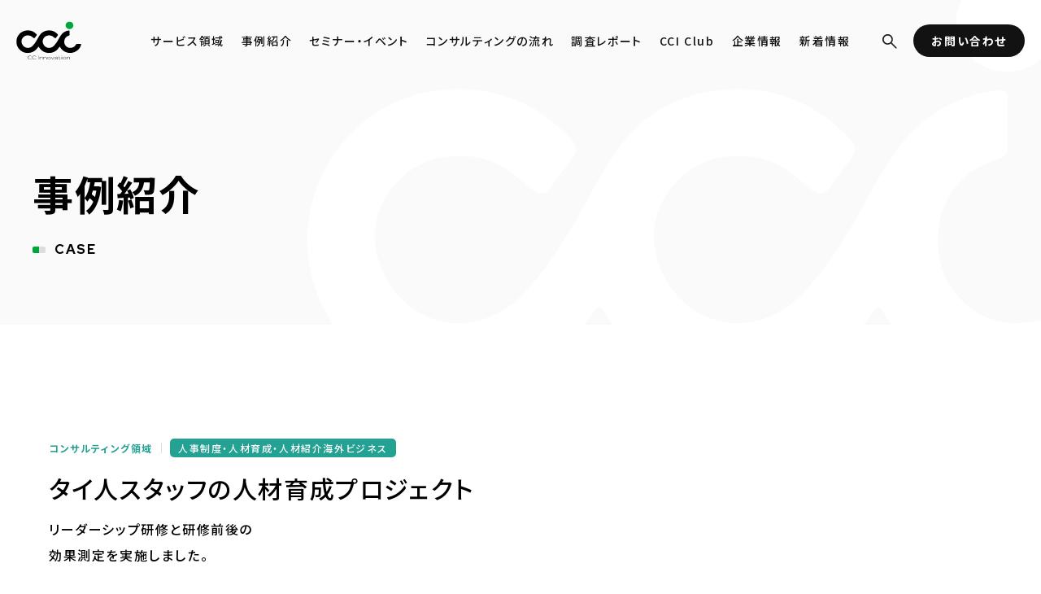

--- FILE ---
content_type: text/html; charset=UTF-8
request_url: https://www.ccinnovation.co.jp/case/jinzai-itaotec/
body_size: 6776
content:
<!DOCTYPE html>
<html lang="ja">
<head>
  <meta charset="UTF-8">
<meta name="viewport" content="width=device-width, initial-scale=1.0">

<title>タイ人スタッフの人材育成プロジェクト | 事例紹介 | 株式会社CCイノベーション</title>
<link rel="icon" href="/favicon.svg" sizes="any" type="image/svg+xml">
<link rel="apple-touch-icon" sizes="180x180" href="/apple-touch-icon.png">
<link rel="shortcut icon" href="/favicon.ico">
<meta name="description" content="CCイノベーションのホームページです。お客さまとのコミュニケーション、コラボレーションを深め、お客さま・地域・社会のイノベーションに貢献します。" />
<meta name="keywords" content="CCイノベーション,コンサルティング,経営戦略,業務効率化,マーケティング,人材育成,事業承継,人手不足,売り上げ減少,北國銀行,石川県,課題解決,後継者不在" />

<meta name='robots' content='max-image-preview:large' />
<style id='classic-theme-styles-inline-css' type='text/css'>
/*! This file is auto-generated */
.wp-block-button__link{color:#fff;background-color:#32373c;border-radius:9999px;box-shadow:none;text-decoration:none;padding:calc(.667em + 2px) calc(1.333em + 2px);font-size:1.125em}.wp-block-file__button{background:#32373c;color:#fff;text-decoration:none}
</style>
<link rel="canonical" href="https://www.ccinnovation.co.jp/case/jinzai-itaotec/" />
<link rel='shortlink' href='https://www.ccinnovation.co.jp/?p=1305' />
  <link rel="preconnect" href="https://fonts.googleapis.com">
<link rel="preconnect" href="https://fonts.gstatic.com" crossorigin>
<link href="https://fonts.googleapis.com/css2?family=Noto+Sans+JP:wght@500;700&display=swap" rel="stylesheet">
<link rel="preconnect" href="https://fonts.googleapis.com">
<link rel="preconnect" href="https://fonts.gstatic.com" crossorigin>
<link href="https://fonts.googleapis.com/css2?family=Red+Hat+Display:ital,wght@0,800;1,800&display=swap" rel="stylesheet">
<link rel="stylesheet" href="https://www.ccinnovation.co.jp/common/css/style.css">  <!-- Google Tag Manager -->
<script>
  (function (w, d, s, l, i) {
    w[l] = w[l] || [];
    w[l].push({ "gtm.start": new Date().getTime(), event: "gtm.js" });
    var f = d.getElementsByTagName(s)[0],
      j = d.createElement(s),
      dl = l != "dataLayer" ? "&l=" + l : "";
    j.async = true;
    j.src = "https://www.googletagmanager.com/gtm.js?id=" + i + dl;
    f.parentNode.insertBefore(j, f);
  })(window, document, "script", "dataLayer", "GTM-5MC6TVJ");
</script>
<!-- End Google Tag Manager -->
</head>
<body>
  <!-- Google Tag Manager (noscript) -->
<noscript
  ><iframe
    src="https://www.googletagmanager.com/ns.html?id=GTM-5MC6TVJ"
    height="0"
    width="0"
    style="display: none; visibility: hidden"
  ></iframe
></noscript>
<!-- End Google Tag Manager (noscript) -->
  <header class="l-header">
  <a class="l-header__logo" href="https://www.ccinnovation.co.jp/"><img class="logo" src="https://www.ccinnovation.co.jp/common/images/logo-1.svg" alt="CCイノベーションのロゴ"></a>
  <nav class="l-header__nav">
    <div class="l-header__nav__menu">
      <a class="item" href="https://www.ccinnovation.co.jp/service/"><span>サービス領域</span></a>
      <a class="item" href="https://www.ccinnovation.co.jp/case/"><span>事例紹介</span></a>
      <a class="item" href="https://www.ccinnovation.co.jp/seminar/"><span>セミナー・イベント</span></a>
      <a class="item" href="https://www.ccinnovation.co.jp/flow/"><span>コンサルティングの流れ</span></a>
      <a class="item" href="https://www.ccinnovation.co.jp/report/"><span>調査レポート</span></a>
      <a class="item" href="https://www.ccinnovation.co.jp/cci-club/"><span>CCI Club</span></a>
      <div class="item" href="https://www.ccinnovation.co.jp/company/">
        <a href="https://www.ccinnovation.co.jp/company/">企業情報</a>
        <div class="dropdown">
          <a href="https://www.ccinnovation.co.jp/company/about/">会社概要</a>
          <a href="https://www.ccinnovation.co.jp/company/outline/">拠点紹介</a>
          <a href="https://www.ccinnovation.co.jp/company/member/">メンバー紹介</a>
        </div>
      </div>
      <a class="item" href="https://www.ccinnovation.co.jp/news/"><span>新着情報</span></a>
    </div>
    <div class="l-header__nav__ut">
      <div class="search"><img src="https://www.ccinnovation.co.jp/common/images/icon-search-1.svg" alt="検索">
      </div>
      <div class="dropdown">
        <form role="search" method="get" id="searchform" class="wp-searchform" action="https://www.ccinnovation.co.jp/">
	<input type="text" id="serchtext" value="" name="s" id="s" placeholder="検索キーワードを入力ください" />
	<input type="submit" id="searchsubmit" value="検索" /><img src="https://www.ccinnovation.co.jp/common/images/icon-search-1-white.svg" alt="検索アイコン">
</form>      </div>
      <a class="contact" href="https://share.hsforms.com/1go2tZ6pRRiSLTV1tlt5nRgqusv1" target="_blank">お問い合わせ</a>
    </div>
  </nav>
  <div class="l-header__hb"><span></span></div>
</header>  


  <main class="l-main">
        <div class="l-heading">
      <div class="l-heading__in">
        <h1 class="l-heading__ttl" data-scroll-flag="false" data-scroll-flag-anime="slide-up"><span class="ja-main">事例紹介</span><span class="en">CASE</span></h1>
      </div>
    </div>
        


    <div class="p-article">


    
      <div class="l-container">
        <div class="c-pagetitle">
                    <dl class="c-pagetitle__sub">
            <dt>コンサルティング領域</dt>
            <dd class="service">人事制度・人材育成・人材紹介海外ビジネス</dd>
          </dl>
                    <h2 class="c-pagetitle__ttl"><span class="main">タイ人スタッフの人材育成プロジェクト</span></h2>
                    <div class="c-pagetitle__txt">
                      <p>リーダーシップ研修と研修前後の<br />
効果測定を実施しました。</p>
                    </div>
                  </div>
        <div class="p-case-data">
                    <figure class="p-case-data__img"><img src="https://www.ccinnovation.co.jp/wpdir/wp-content/uploads/2024/01/itaotec_top.png" alt=""></figure>
                    <div class="p-case-data__txt">
                        <div class="p-case-data__txt__ttl">クライアント情報</div>
            <dl class="p-case-data__txt__list">
                                          <dt>会社名</dt>
              <dd>ITAOTEC（THAILAND）CO.,LTD.</dd>
                                          <dt>業種</dt>
              <dd>製造業</dd>
                                          <dt>売上</dt>
              <dd>10億~30億</dd>
                                          <dt>従業員数</dt>
              <dd>100名以上</dd>
                                                      </dl>
                                    <div class="p-case-data__txt__ttl">コンサルティング情報</div>
            <dl class="p-case-data__txt__list">
                                                        <dt>実施期間</dt>
              <dd>3か月</dd>
                                          <dt>参考費用</dt>
              <dd>30万円～</dd>
                                                      </dl>
                      </div>
        </div>
              </div>



            <div class="l-container l-container--grid">
        <div>
          <h3 class="l-container__ttl"><span class="ja-sub">お客さまに聞いてみた！</span><span class="ja">ご相談の経緯</span><span class="en">BACKGROUND</span></h3>
                    <div class="p-case-cl">
            <figure class="image"><img src="https://www.ccinnovation.co.jp/wpdir/wp-content/uploads/2024/01/kensyu1-1.png" alt=""></figure>
                        <div class="text">今回ご依頼いただいた<br>研修の様子</div>
                      </div>
                  </div>
        <div class="l-container__cont">
                    <div class="c-voice">
            <figure class="c-voice__img"><img src="https://www.ccinnovation.co.jp/common/images/img-icon-man-1.svg" alt=""></figure>
            <div class="c-voice__txt">
              <div class="title">取り組みの背景</div>
              <p>新型コロナウイルス感染症が拡大する前は他社の人事研修を利用しており、現場のリーダー以上を対象に毎年数名のタイ人スタッフがマネジメントに関する様々な研修を受けていました。<br />
ただし、ここ２、３年は感染症対策による行動制限もあり、スタッフに集合研修を受けてもらうことが出来なくなっていました。その間に入社したスタッフも多く「お互いの顔と名前しか知らない」といったようなコミュニケーションの不足も感じていました。<br />
まずは管理職クラスやそれに準ずる社員を中心に体系的な人事研修を受けて、社内の協力体制を整えたいと思い、再度外部の人事研修を利用したいと考えました。</p>
            </div>
          </div>
                              <div class="c-voice">
            <figure class="c-voice__img"><img src="https://www.ccinnovation.co.jp/common/images/img-icon-man-2.svg" alt=""></figure>
            <div class="c-voice__txt">
              <div class="title">CCイノベーションを選んだ理由</div>
              <p>タイ人スタッフに対する人事研修の再開を考えていたときに、定期的に面談しているタイCCイノベーションの担当者より「人事研修のサポートができます」という話を聞き、興味を持ちました。 以前利用していた他社の人事研修には、研修による効果測定や参加者へのフィードバックなどがなく「研修の受けっ放し状態」となっていました。<br />
今回のタイCCイノベーションの提案では、研修前後のサーベイ実施による効果測定のほか、研修参加者一人一人へのフィードバックも入った手厚いサポート内容となっていたため、研修の実施をお願いしました。</p>
            </div>
          </div>
                              <div class="c-voice c-voice--cci">
            <figure class="c-voice__img"><img src="https://www.ccinnovation.co.jp/common/images/img-icon-man-cci-1.svg" alt=""></figure>
            <div class="c-voice__txt">
              <div class="title">見えてきた課題</div>
              <ul>
<li>リーダーシップスキルの習得、ブラッシュアップ</li>
<li>社内コミュニケーションの活性化（部署間の垣根を超えた一体感）</li>
<li>優秀な人材の育成、維持</li>
</ul>
            </div>
          </div>
                  </div>
      </div>
      


            <div class="l-container l-container--grid l-container--hr">
        <h3 class="l-container__ttl"><span class="ja">サポート内容</span><span class="en">SUPPORT MENU</span></h3>
        <div class="l-container__cont">
          <div class="c-box-feat">
                        <div class="c-title c-title--line"><span class="ja">サポートのポイント</span><span class="en">POINT</span></div>
            <ul>
<li>全3回のリーダーシップ研修の実施（1回4時間）</li>
<li>研修前後の理解度チェック、サーベイによる第三者の評価</li>
<li>研修受講者一人一人に対する研修後のフィードバック</li>
<li>最終レポート報告</li>
</ul>
                                    <div class="c-box-feat__aside">
              <div class="c-box-feat__aside__ttl">ご提案の内容</div>
              <div class="c-pagelist-cat__list">
                <a class="c-pagelist-cat__list__item green" href="https://www.ccinnovation.co.jp/service/hierarchical-training/">階層別研修</a><a class="c-pagelist-cat__list__item purple" href="https://www.ccinnovation.co.jp/service/local-subsidiary-management/">海外現地法人マネジメント</a>              </div>
            </div>
                      </div>
                    <div class="c-box-feat">
            <div class="c-title c-title--line"><span class="ja">導入後の効果</span><span class="en">FLOW</span></div>
            <ul>
<li>全体的にコミュニケーションが活発化し社内に活気が出てきた</li>
<li>「自分で考える」が習慣化</li>
</ul>
          </div>
                  </div>
      </div>
      


            <div class="l-container l-container--grid l-container--hr">
        <h3 class="l-container__ttl"><span class="ja">お客さまの声</span><span class="en">VOICE</span></h3>
        <div class="l-container__cont">
                    <div class="c-voice c-voice--img">
                        <figure class="c-voice__img">
              <img src="https://www.ccinnovation.co.jp/wpdir/wp-content/uploads/2024/01/kensyu2.png" alt="">
                            <figcaption class="caption">研修時の発表の様子</figcaption>
                          </figure>
                        <div class="c-voice__txt">
              <div class="title">お客さまの声</div>
              <p>今回の研修ではワークショップが多く、スタッフ同士が楽しくコミュニケーションを取りながら勉強させていただくことができたため非常に良かったと感じています。 参加したスタッフからも「とても勉強になった」「また是非参加したい」といった声が多く、スタッフのモチベーション向上に繋がる研修となったと思います。 業務においても各部署がこれまでより報連相を意識し、密にコミュニケーションを取る様子が増えており、研修の効果が少しずつ出てきているのではと実感しています。<br />
人材育成については長期的な目線が必要であり、今後も研修の実施を含め様々な取り組みを継続的に行っていく必要があると考えています。引き続きタイCCイノベーションには相談にのっていただき、当社に合った提案やサポートを行ってほしいと思っています。</p>
            </div>
          </div>
                              <div class="c-voice c-voice--img">
                        <figure class="c-voice__img">
              <img src="https://www.ccinnovation.co.jp/wpdir/wp-content/uploads/2024/01/kensyu3.png" alt="">
              <figcaption class="caption">研修終了後、受講者様との<br />
集合記念写真<br />
写真左端：タイCCイノベーション　滝沢<br />
写真右端：タイCCイノベーション　ベン</figcaption>
            </figure>
                        <div class="c-voice__txt">
              <div class="title">担当コンサルタントから</div>
              <p>研修では、なるべく受講者様全員が当事者意識をもって参加してもらえるようワークショップを多く取り入れたり、こちらから都度質問を投げかけたりすることなどを心掛けていました。久しぶりの研修ということもあったのか、終始真剣かつ楽しそうな姿が見てとれましたし、受講者様からもご好評をいただきました。<br />
研修後の受講者様との1on1 MTでは、研修で学んだ内容を早速職場でも実践しているとの声が多かったため、受講者様のマインドやモチベーションの変化に貢献できたのではないかと嬉しく思っています。 今回の研修を通じて受講者様に対して感じたことは、「他者に対する協力的な姿勢」「会社をより良くさせたいという思い」「一人一人が持つ高い専門性」です。このような特性がさらに現場で反映されるよう、今後もぜひサポートさせていただければと思います。</p>
            </div>
          </div>
                  </div>
      </div>
      


    </div>
    


        <aside class="l-aside l-aside--2">
      <div class="l-aside__in">
      <h2 class="c-title"><span class="ja">関連するサービス領域</span><span class="en">SERVICE</span></h2>
        <div class="c-pagelist-cat__list">
          <a class="c-pagelist-cat__list__item green" href="https://www.ccinnovation.co.jp/service/hierarchical-training/">階層別研修</a><a class="c-pagelist-cat__list__item purple" href="https://www.ccinnovation.co.jp/service/local-subsidiary-management/">海外現地法人マネジメント</a>        </div>
      </div>
    </aside>
    


  <div class="l-contact">
  <div class="l-contact__in">
    <div data-scroll-flag="false" data-scroll-flag-anime="slide-up">
      <div class="l-contact__ttl">
        <h2 class="main">CONTACT</h2>
        <div class="sub">ご依頼やご相談など<br>お気軽にお問い合わせください</div>
      </div>
      <div class="l-contact__menu">
        <div class="l-contact__menu__item">
          <div class="l-contact__menu__ttl"><span class="ja">お問い合わせフォーム</span><span class="en">CONTACT FORM</span></div>
          <div class="l-contact__menu__txt">コンサルティングに関するお問い合わせ、ご相談は、お気軽にご連絡ください。</div>
          <a class="l-contact__menu__btn" href="https://share.hsforms.com/1go2tZ6pRRiSLTV1tlt5nRgqusv1" target="_blank"><span>お問い合わせフォームへ</span></a>
        </div>
        <div class="l-contact__menu__item">
          <div class="l-contact__menu__ttl"><span class="ja">お電話でのお問い合わせ</span><span class="en">CONTACT</span></div>
          <div class="l-contact__menu__txt">お電話でのお問い合わせも承っております。<br>【受付時間】平日9:00-17:00</div>
          <a class="l-contact__menu__btn l-contact__menu__btn--tel" href="tel:076-223-9860"><span>076-223-9860</span></a>
        </div>
        <div class="l-contact__menu__item">
          <div class="l-contact__menu__ttl"><span class="ja">メールマガジンのご登録</span><span class="en">E-MAIL NEWSLETTER</span></div>
          <div class="l-contact__menu__txt">課題解決に役立つ情報が満載の「CCIマガジン」を無料でお届けしています。</div>
          <a class="l-contact__menu__btn" href="https://www.ccinnovation.co.jp/mailmagazine/"><span>メールマガジン登録はこちら</span></a>
        </div>
      </div>
    </div>
  </div>
</div>  </main>
  <div class="l-breadcrumb">
  <ul class="l-breadcrumb__list"><li><a href="https://www.ccinnovation.co.jp/" >ホーム</a></li><li>タイ人スタッフの人材育成プロジェクト</li></ul></div>
<footer class="l-footer">
  <div class="l-footer__main">
    <div class="l-footer__left">
      <a class="logo" href="https://www.ccinnovation.co.jp/"><img class="logo" src="https://www.ccinnovation.co.jp/common/images/logo-1.svg" alt="CCイノベーションのロゴ"></a>
      <p class="address">株式会社CCイノベーション<br>〒920-8670<br>石川県金沢市広岡2丁目12番6号</p>
      <div class="l-footer__sns">
        <a href="https://www.facebook.com/profile.php?id=100091263526573" target="_blank"><img src="https://www.ccinnovation.co.jp/common/images/logo-fb-1.svg" alt=""></a>
        <a href="https://www.linkedin.com/company/%E6%A0%AA%E5%BC%8F%E4%BC%9A%E7%A4%BEcc%E3%82%A4%E3%83%8E%E3%83%99%E3%83%BC%E3%82%B7%E3%83%A7%E3%83%B3/" target="_blank"><img src="https://www.ccinnovation.co.jp/common/images/logo-in-1.png" alt=""></a>
      </div>
    </div>
    <div class="l-footer__right">
      <div class="l-footer__menu">
        <a class="item" href="https://www.ccinnovation.co.jp/service/"><span>サービス領域</span></a>
        <a class="item" href="https://www.ccinnovation.co.jp/case/"><span>事例紹介</span></a>
        <a class="item" href="https://www.ccinnovation.co.jp/seminar/"><span>セミナー・イベント</span></a>
        <a class="item" href="https://www.ccinnovation.co.jp/flow/"><span>コンサルティングの流れ</span></a>
        <a class="item" href="https://www.ccinnovation.co.jp/report/"><span>調査レポート</span></a>
        <a class="item" href="https://www.ccinnovation.co.jp/cci-club/"><span>CCI Club</span></a>
        <a class="item" href="https://www.ccinnovation.co.jp/company/"><span>企業情報</span></a>
        <a class="item" href="https://www.ccinnovation.co.jp/news/"><span>新着情報</span></a>
        <a class="item" href="https://www.ccinnovation.co.jp/publicnotice/"><span>電子公告</span></a>
      </div>
      <div class="l-footer__submenu">
        <a class="item" class="column" href="https://www.ccig.co.jp/recruit/" target="_blank" rel="noopener"><span>採用情報（CCIグループ）</span></a>
        <a class="item" href="https://www.ccig.co.jp/sitepolicy/" target="_blank" rel="noopener"><span>本ウェブサイトのご利用にあたって</span></a>
        <a class="item" href="https://www.ccig.co.jp/socialmedia/" target="_blank" rel="noopener"><span>ソーシャルメディア利用ポリシー（CCIグループ）</span></a>
        <a class="item" href="https://www.ccig.co.jp/privacy/privacy-kyodo/" target="_blank" rel="noopener"><span>顧客情報の共同利用について（CCIグループ）</span></a>
        <a class="item" href="https://www.ccinnovation.co.jp/common/pdf/privacy_policy.pdf" target="_blank" data-filesize-input><span>顧客情報保護に関する基本方針</span><span class="icon-file" data-filesize-output></span></a>
        <a class="item" href="https://www.ccinnovation.co.jp/common/pdf/protection_policy_thai.pdf" target="_blank" data-filesize-input><span>External Data Protection Policy(Thai CC Innovation)</span><span class="icon-file" data-filesize-output></span></a>
		<a class="item" href="https://www.ccinnovation.co.jp/common/pdf/protection_policy_vietnam.pdf" target="_blank" data-filesize-input><span>Personal Data Protection Policy(CC Innovation Vietnam)</span><span class="icon-file" data-filesize-output></span></a>
      </div>
    </div>
  </div>
  <div class="l-footer__copy">
    <div class="slogan">
      <a href="https://www.ccig.co.jp/" target="_blank">CCIグループについて</a>
    </div>
    <div class="copyright">Copyright &copy; The CC Innovation,Ltd All Rights Reserved.</div>
  </div>
</footer>  <script src="https://www.ccinnovation.co.jp/common/js/jquery-3.7.1.min.js"></script>
<script src="https://www.ccinnovation.co.jp/common/js/infiniteslidev2.min.js"></script>
<script src="https://www.ccinnovation.co.jp/common/js/swiper-bundle.min.js"></script>
<script src="https://www.ccinnovation.co.jp/common/js/script.js"></script></body>
</html>

--- FILE ---
content_type: text/css
request_url: https://www.ccinnovation.co.jp/common/css/style.css
body_size: 127353
content:
*,*::before,*::after{margin:0;padding:0;-webkit-box-sizing:border-box;box-sizing:border-box}:where([hidden]:not([hidden=until-found])){display:none !important}:where(html){-webkit-text-size-adjust:none;color-scheme:dark light;-moz-tab-size:2;-o-tab-size:2;tab-size:2;scrollbar-gutter:stable}:where(html:has(dialog:modal[open])){overflow:clip}@media(prefers-reduced-motion: no-preference){:where(html:focus-within){scroll-behavior:smooth}}:where(body){line-height:1.5;font-family:system-ui,sans-serif;-webkit-font-smoothing:antialiased}:where(button){all:unset}:where(input,button,textarea,select){font:inherit;color:inherit}:where(textarea){resize:vertical;resize:block}:where(button,label,select,summary,[role=button],[role=option]){cursor:pointer}:where(:disabled){cursor:not-allowed}:where(label:has(>input:disabled),label:has(+input:disabled)){cursor:not-allowed}:where(a){color:inherit;text-underline-offset:.2ex}:where(ul,ol){list-style:none}:where(img,svg,video,canvas,audio,iframe,embed,object){display:block}:where(img,picture,svg,video){max-inline-size:100%;block-size:auto}:where(p,h1,h2,h3,h4,h5,h6){overflow-wrap:break-word}:where(h1,h2,h3){line-height:calc(1em + .5rem);text-wrap:balance}:where(hr){border:none;-webkit-border-before:1px solid;border-block-start:1px solid;color:inherit;block-size:0;overflow:visible}:where(dialog){border:none;background:none;inset:unset;max-width:unset;max-height:unset}:where(dialog:not([open],[popover])){display:none !important}:where([popover]){border:none;background:none;inset:unset;color:inherit}:where([popover]:not(:popover-open)){display:none !important}:where(:focus-visible){outline:3px solid CanvasText;-webkit-box-shadow:0 0 0 5px Canvas;box-shadow:0 0 0 5px Canvas;outline-offset:1px}:where(:focus-visible,:target){scroll-margin-block:8vh}:where(.visually-hidden:not(:focus-within,:active)){-webkit-clip-path:inset(50%) !important;clip-path:inset(50%) !important;height:1px !important;width:1px !important;overflow:hidden !important;position:absolute !important;white-space:nowrap !important;border:0 !important;-webkit-user-select:none !important;-moz-user-select:none !important;-ms-user-select:none !important;user-select:none !important}/*! destyle.css v4.0.1 | MIT License | https://github.com/nicolas-cusan/destyle.css */*,::before,::after{-webkit-box-sizing:border-box;box-sizing:border-box;border-style:solid;border-width:0;min-width:0}html{line-height:1.15;-webkit-text-size-adjust:100%;-webkit-tap-highlight-color:rgba(0,0,0,0)}body{margin:0}main{display:block}p,table,blockquote,address,pre,iframe,form,figure,dl{margin:0}h1,h2,h3,h4,h5,h6{font-size:inherit;font-weight:inherit;margin:0}ul,ol{margin:0;padding:0;list-style:none}dt{font-weight:bold}dd{margin-left:0}hr{-webkit-box-sizing:content-box;box-sizing:content-box;height:0;overflow:visible;border-top-width:1px;margin:0;clear:both;color:inherit}pre{font-family:monospace,monospace;font-size:inherit}address{font-style:inherit}a{background-color:rgba(0,0,0,0);text-decoration:none;color:inherit}abbr[title]{-webkit-text-decoration:underline dotted;text-decoration:underline dotted}b,strong{font-weight:bolder}code,kbd,samp{font-family:monospace,monospace;font-size:inherit}small{font-size:80%}sub,sup{font-size:75%;line-height:0;position:relative;vertical-align:baseline}sub{bottom:-0.25em}sup{top:-0.5em}svg,img,embed,object,iframe{vertical-align:bottom}button,input,optgroup,select,textarea{-webkit-appearance:none;-moz-appearance:none;appearance:none;vertical-align:middle;color:inherit;font:inherit;background:rgba(0,0,0,0);padding:0;margin:0;border-radius:0;text-align:inherit;text-transform:inherit}button,[type=button],[type=reset],[type=submit]{cursor:pointer}button:disabled,[type=button]:disabled,[type=reset]:disabled,[type=submit]:disabled{cursor:default}:-moz-focusring{outline:auto}select:disabled{opacity:inherit}option{padding:0}fieldset{margin:0;padding:0;min-width:0}legend{padding:0}progress{vertical-align:baseline}textarea{overflow:auto}[type=number]::-webkit-inner-spin-button,[type=number]::-webkit-outer-spin-button{height:auto}[type=search]{outline-offset:-2px}[type=search]::-webkit-search-decoration{-webkit-appearance:none}::-webkit-file-upload-button{-webkit-appearance:button;font:inherit}[type=number]{-moz-appearance:textfield}label[for]{cursor:pointer}details{display:block}summary{display:list-item}[contenteditable]:focus{outline:auto}table{border-color:inherit;border-collapse:collapse}caption{text-align:left}td,th{vertical-align:top;padding:0}th{text-align:left;font-weight:bold}@font-face{font-family:swiper-icons;src:url("data:application/font-woff;charset=utf-8;base64, [base64]//wADZ2x5ZgAAAywAAADMAAAD2MHtryVoZWFkAAABbAAAADAAAAA2E2+eoWhoZWEAAAGcAAAAHwAAACQC9gDzaG10eAAAAigAAAAZAAAArgJkABFsb2NhAAAC0AAAAFoAAABaFQAUGG1heHAAAAG8AAAAHwAAACAAcABAbmFtZQAAA/gAAAE5AAACXvFdBwlwb3N0AAAFNAAAAGIAAACE5s74hXjaY2BkYGAAYpf5Hu/j+W2+MnAzMYDAzaX6QjD6/4//Bxj5GA8AuRwMYGkAPywL13jaY2BkYGA88P8Agx4j+/8fQDYfA1AEBWgDAIB2BOoAeNpjYGRgYNBh4GdgYgABEMnIABJzYNADCQAACWgAsQB42mNgYfzCOIGBlYGB0YcxjYGBwR1Kf2WQZGhhYGBiYGVmgAFGBiQQkOaawtDAoMBQxXjg/wEGPcYDDA4wNUA2CCgwsAAAO4EL6gAAeNpj2M0gyAACqxgGNWBkZ2D4/wMA+xkDdgAAAHjaY2BgYGaAYBkGRgYQiAHyGMF8FgYHIM3DwMHABGQrMOgyWDLEM1T9/w8UBfEMgLzE////P/5//f/V/xv+r4eaAAeMbAxwIUYmIMHEgKYAYjUcsDAwsLKxc3BycfPw8jEQA/[base64]/uznmfPFBNODM2K7MTQ45YEAZqGP81AmGGcF3iPqOop0r1SPTaTbVkfUe4HXj97wYE+yNwWYxwWu4v1ugWHgo3S1XdZEVqWM7ET0cfnLGxWfkgR42o2PvWrDMBSFj/IHLaF0zKjRgdiVMwScNRAoWUoH78Y2icB/yIY09An6AH2Bdu/UB+yxopYshQiEvnvu0dURgDt8QeC8PDw7Fpji3fEA4z/PEJ6YOB5hKh4dj3EvXhxPqH/SKUY3rJ7srZ4FZnh1PMAtPhwP6fl2PMJMPDgeQ4rY8YT6Gzao0eAEA409DuggmTnFnOcSCiEiLMgxCiTI6Cq5DZUd3Qmp10vO0LaLTd2cjN4fOumlc7lUYbSQcZFkutRG7g6JKZKy0RmdLY680CDnEJ+UMkpFFe1RN7nxdVpXrC4aTtnaurOnYercZg2YVmLN/d/gczfEimrE/fs/bOuq29Zmn8tloORaXgZgGa78yO9/cnXm2BpaGvq25Dv9S4E9+5SIc9PqupJKhYFSSl47+Qcr1mYNAAAAeNptw0cKwkAAAMDZJA8Q7OUJvkLsPfZ6zFVERPy8qHh2YER+3i/BP83vIBLLySsoKimrqKqpa2hp6+jq6RsYGhmbmJqZSy0sraxtbO3sHRydnEMU4uR6yx7JJXveP7WrDycAAAAAAAH//wACeNpjYGRgYOABYhkgZgJCZgZNBkYGLQZtIJsFLMYAAAw3ALgAeNolizEKgDAQBCchRbC2sFER0YD6qVQiBCv/H9ezGI6Z5XBAw8CBK/m5iQQVauVbXLnOrMZv2oLdKFa8Pjuru2hJzGabmOSLzNMzvutpB3N42mNgZGBg4GKQYzBhYMxJLMlj4GBgAYow/P/PAJJhLM6sSoWKfWCAAwDAjgbRAAB42mNgYGBkAIIbCZo5IPrmUn0hGA0AO8EFTQAA");font-weight:400;font-style:normal}:root{--swiper-theme-color:#007aff}.swiper{margin-left:auto;margin-right:auto;position:relative;overflow:hidden;list-style:none;padding:0;z-index:1}.swiper-vertical>.swiper-wrapper{-webkit-box-orient:vertical;-webkit-box-direction:normal;-ms-flex-direction:column;flex-direction:column}.swiper-wrapper{position:relative;width:100%;height:100%;z-index:1;display:-webkit-box;display:-ms-flexbox;display:flex;-webkit-transition-property:-webkit-transform;transition-property:-webkit-transform;transition-property:transform;transition-property:transform, -webkit-transform;-webkit-box-sizing:content-box;box-sizing:content-box}.swiper-android .swiper-slide,.swiper-wrapper{-webkit-transform:translate3d(0px, 0, 0);transform:translate3d(0px, 0, 0)}.swiper-pointer-events{-ms-touch-action:pan-y;touch-action:pan-y}.swiper-pointer-events.swiper-vertical{-ms-touch-action:pan-x;touch-action:pan-x}.swiper-slide{-ms-flex-negative:0;flex-shrink:0;width:100%;height:100%;position:relative;-webkit-transition-property:-webkit-transform;transition-property:-webkit-transform;transition-property:transform;transition-property:transform, -webkit-transform}.swiper-slide-invisible-blank{visibility:hidden}.swiper-autoheight,.swiper-autoheight .swiper-slide{height:auto}.swiper-autoheight .swiper-wrapper{-webkit-box-align:start;-ms-flex-align:start;align-items:flex-start;-webkit-transition-property:height,-webkit-transform;transition-property:height,-webkit-transform;transition-property:transform,height;transition-property:transform,height,-webkit-transform}.swiper-backface-hidden .swiper-slide{-webkit-transform:translateZ(0);transform:translateZ(0);-webkit-backface-visibility:hidden;backface-visibility:hidden}.swiper-3d,.swiper-3d.swiper-css-mode .swiper-wrapper{-webkit-perspective:1200px;perspective:1200px}.swiper-3d .swiper-cube-shadow,.swiper-3d .swiper-slide,.swiper-3d .swiper-slide-shadow,.swiper-3d .swiper-slide-shadow-bottom,.swiper-3d .swiper-slide-shadow-left,.swiper-3d .swiper-slide-shadow-right,.swiper-3d .swiper-slide-shadow-top,.swiper-3d .swiper-wrapper{-webkit-transform-style:preserve-3d;transform-style:preserve-3d}.swiper-3d .swiper-slide-shadow,.swiper-3d .swiper-slide-shadow-bottom,.swiper-3d .swiper-slide-shadow-left,.swiper-3d .swiper-slide-shadow-right,.swiper-3d .swiper-slide-shadow-top{position:absolute;left:0;top:0;width:100%;height:100%;pointer-events:none;z-index:10}.swiper-3d .swiper-slide-shadow{background:rgba(0,0,0,.15)}.swiper-3d .swiper-slide-shadow-left{background-image:-webkit-gradient(linear, right top, left top, from(rgba(0, 0, 0, 0.5)), to(rgba(0, 0, 0, 0)));background-image:linear-gradient(to left, rgba(0, 0, 0, 0.5), rgba(0, 0, 0, 0))}.swiper-3d .swiper-slide-shadow-right{background-image:-webkit-gradient(linear, left top, right top, from(rgba(0, 0, 0, 0.5)), to(rgba(0, 0, 0, 0)));background-image:linear-gradient(to right, rgba(0, 0, 0, 0.5), rgba(0, 0, 0, 0))}.swiper-3d .swiper-slide-shadow-top{background-image:-webkit-gradient(linear, left bottom, left top, from(rgba(0, 0, 0, 0.5)), to(rgba(0, 0, 0, 0)));background-image:linear-gradient(to top, rgba(0, 0, 0, 0.5), rgba(0, 0, 0, 0))}.swiper-3d .swiper-slide-shadow-bottom{background-image:-webkit-gradient(linear, left top, left bottom, from(rgba(0, 0, 0, 0.5)), to(rgba(0, 0, 0, 0)));background-image:linear-gradient(to bottom, rgba(0, 0, 0, 0.5), rgba(0, 0, 0, 0))}.swiper-css-mode>.swiper-wrapper{overflow:auto;scrollbar-width:none;-ms-overflow-style:none}.swiper-css-mode>.swiper-wrapper::-webkit-scrollbar{display:none}.swiper-css-mode>.swiper-wrapper>.swiper-slide{scroll-snap-align:start start}.swiper-horizontal.swiper-css-mode>.swiper-wrapper{-ms-scroll-snap-type:x mandatory;scroll-snap-type:x mandatory}.swiper-vertical.swiper-css-mode>.swiper-wrapper{-ms-scroll-snap-type:y mandatory;scroll-snap-type:y mandatory}.swiper-centered>.swiper-wrapper::before{content:"";-ms-flex-negative:0;flex-shrink:0;-webkit-box-ordinal-group:10000;-ms-flex-order:9999;order:9999}.swiper-centered.swiper-horizontal>.swiper-wrapper>.swiper-slide:first-child{-webkit-margin-start:var(--swiper-centered-offset-before);margin-inline-start:var(--swiper-centered-offset-before)}.swiper-centered.swiper-horizontal>.swiper-wrapper::before{height:100%;min-height:1px;width:var(--swiper-centered-offset-after)}.swiper-centered.swiper-vertical>.swiper-wrapper>.swiper-slide:first-child{-webkit-margin-before:var(--swiper-centered-offset-before);margin-block-start:var(--swiper-centered-offset-before)}.swiper-centered.swiper-vertical>.swiper-wrapper::before{width:100%;min-width:1px;height:var(--swiper-centered-offset-after)}.swiper-centered>.swiper-wrapper>.swiper-slide{scroll-snap-align:center center;scroll-snap-stop:always}.swiper-virtual .swiper-slide{-webkit-backface-visibility:hidden;-webkit-transform:translateZ(0);transform:translateZ(0)}.swiper-virtual.swiper-css-mode .swiper-wrapper::after{content:"";position:absolute;left:0;top:0;pointer-events:none}.swiper-virtual.swiper-css-mode.swiper-horizontal .swiper-wrapper::after{height:1px;width:var(--swiper-virtual-size)}.swiper-virtual.swiper-css-mode.swiper-vertical .swiper-wrapper::after{width:1px;height:var(--swiper-virtual-size)}:root{--swiper-navigation-size:44px}.swiper-button-next,.swiper-button-prev{position:absolute;top:50%;width:calc(var(--swiper-navigation-size)/44*27);height:var(--swiper-navigation-size);margin-top:calc(0px - var(--swiper-navigation-size)/2);z-index:10;cursor:pointer;display:-webkit-box;display:-ms-flexbox;display:flex;-webkit-box-align:center;-ms-flex-align:center;align-items:center;-webkit-box-pack:center;-ms-flex-pack:center;justify-content:center;color:var(--swiper-navigation-color, var(--swiper-theme-color))}.swiper-button-next.swiper-button-disabled,.swiper-button-prev.swiper-button-disabled{opacity:.35;cursor:auto;pointer-events:none}.swiper-button-next.swiper-button-hidden,.swiper-button-prev.swiper-button-hidden{opacity:0;cursor:auto;pointer-events:none}.swiper-navigation-disabled .swiper-button-next,.swiper-navigation-disabled .swiper-button-prev{display:none !important}.swiper-button-next:after,.swiper-button-prev:after{font-family:swiper-icons;font-size:var(--swiper-navigation-size);text-transform:none !important;letter-spacing:0;font-variant:initial;line-height:1}.swiper-button-prev,.swiper-rtl .swiper-button-next{left:10px;right:auto}.swiper-button-prev:after,.swiper-rtl .swiper-button-next:after{content:"prev"}.swiper-button-next,.swiper-rtl .swiper-button-prev{right:10px;left:auto}.swiper-button-next:after,.swiper-rtl .swiper-button-prev:after{content:"next"}.swiper-button-lock{display:none}.swiper-pagination{position:absolute;text-align:center;-webkit-transition:.3s opacity;transition:.3s opacity;-webkit-transform:translate3d(0, 0, 0);transform:translate3d(0, 0, 0);z-index:10}.swiper-pagination.swiper-pagination-hidden{opacity:0}.swiper-pagination-disabled>.swiper-pagination,.swiper-pagination.swiper-pagination-disabled{display:none !important}.swiper-horizontal>.swiper-pagination-bullets,.swiper-pagination-bullets.swiper-pagination-horizontal,.swiper-pagination-custom,.swiper-pagination-fraction{bottom:10px;left:0;width:100%}.swiper-pagination-bullets-dynamic{overflow:hidden;font-size:0}.swiper-pagination-bullets-dynamic .swiper-pagination-bullet{-webkit-transform:scale(0.33);transform:scale(0.33);position:relative}.swiper-pagination-bullets-dynamic .swiper-pagination-bullet-active{-webkit-transform:scale(1);transform:scale(1)}.swiper-pagination-bullets-dynamic .swiper-pagination-bullet-active-main{-webkit-transform:scale(1);transform:scale(1)}.swiper-pagination-bullets-dynamic .swiper-pagination-bullet-active-prev{-webkit-transform:scale(0.66);transform:scale(0.66)}.swiper-pagination-bullets-dynamic .swiper-pagination-bullet-active-prev-prev{-webkit-transform:scale(0.33);transform:scale(0.33)}.swiper-pagination-bullets-dynamic .swiper-pagination-bullet-active-next{-webkit-transform:scale(0.66);transform:scale(0.66)}.swiper-pagination-bullets-dynamic .swiper-pagination-bullet-active-next-next{-webkit-transform:scale(0.33);transform:scale(0.33)}.swiper-pagination-bullet{width:var(--swiper-pagination-bullet-width, var(--swiper-pagination-bullet-size, 8px));height:var(--swiper-pagination-bullet-height, var(--swiper-pagination-bullet-size, 8px));display:inline-block;border-radius:50%;background:var(--swiper-pagination-bullet-inactive-color, #000);opacity:var(--swiper-pagination-bullet-inactive-opacity, 0.2)}button.swiper-pagination-bullet{border:none;margin:0;padding:0;-webkit-box-shadow:none;box-shadow:none;-webkit-appearance:none;-moz-appearance:none;appearance:none}.swiper-pagination-clickable .swiper-pagination-bullet{cursor:pointer}.swiper-pagination-bullet:only-child{display:none !important}.swiper-pagination-bullet-active{opacity:var(--swiper-pagination-bullet-opacity, 1);background:var(--swiper-pagination-color, var(--swiper-theme-color))}.swiper-pagination-vertical.swiper-pagination-bullets,.swiper-vertical>.swiper-pagination-bullets{right:10px;top:50%;-webkit-transform:translate3d(0px, -50%, 0);transform:translate3d(0px, -50%, 0)}.swiper-pagination-vertical.swiper-pagination-bullets .swiper-pagination-bullet,.swiper-vertical>.swiper-pagination-bullets .swiper-pagination-bullet{margin:var(--swiper-pagination-bullet-vertical-gap, 6px) 0;display:block}.swiper-pagination-vertical.swiper-pagination-bullets.swiper-pagination-bullets-dynamic,.swiper-vertical>.swiper-pagination-bullets.swiper-pagination-bullets-dynamic{top:50%;-webkit-transform:translateY(-50%);transform:translateY(-50%);width:8px}.swiper-pagination-vertical.swiper-pagination-bullets.swiper-pagination-bullets-dynamic .swiper-pagination-bullet,.swiper-vertical>.swiper-pagination-bullets.swiper-pagination-bullets-dynamic .swiper-pagination-bullet{display:inline-block;-webkit-transition:.2s transform,.2s top;transition:.2s transform,.2s top}.swiper-horizontal>.swiper-pagination-bullets .swiper-pagination-bullet,.swiper-pagination-horizontal.swiper-pagination-bullets .swiper-pagination-bullet{margin:0 var(--swiper-pagination-bullet-horizontal-gap, 4px)}.swiper-horizontal>.swiper-pagination-bullets.swiper-pagination-bullets-dynamic,.swiper-pagination-horizontal.swiper-pagination-bullets.swiper-pagination-bullets-dynamic{left:50%;-webkit-transform:translateX(-50%);transform:translateX(-50%);white-space:nowrap}.swiper-horizontal>.swiper-pagination-bullets.swiper-pagination-bullets-dynamic .swiper-pagination-bullet,.swiper-pagination-horizontal.swiper-pagination-bullets.swiper-pagination-bullets-dynamic .swiper-pagination-bullet{-webkit-transition:.2s transform,.2s left;transition:.2s transform,.2s left}.swiper-horizontal.swiper-rtl>.swiper-pagination-bullets-dynamic .swiper-pagination-bullet{-webkit-transition:.2s transform,.2s right;transition:.2s transform,.2s right}.swiper-pagination-progressbar{background:rgba(0,0,0,.25);position:absolute}.swiper-pagination-progressbar .swiper-pagination-progressbar-fill{background:var(--swiper-pagination-color, var(--swiper-theme-color));position:absolute;left:0;top:0;width:100%;height:100%;-webkit-transform:scale(0);transform:scale(0);-webkit-transform-origin:left top;transform-origin:left top}.swiper-rtl .swiper-pagination-progressbar .swiper-pagination-progressbar-fill{-webkit-transform-origin:right top;transform-origin:right top}.swiper-horizontal>.swiper-pagination-progressbar,.swiper-pagination-progressbar.swiper-pagination-horizontal,.swiper-pagination-progressbar.swiper-pagination-vertical.swiper-pagination-progressbar-opposite,.swiper-vertical>.swiper-pagination-progressbar.swiper-pagination-progressbar-opposite{width:100%;height:4px;left:0;top:0}.swiper-horizontal>.swiper-pagination-progressbar.swiper-pagination-progressbar-opposite,.swiper-pagination-progressbar.swiper-pagination-horizontal.swiper-pagination-progressbar-opposite,.swiper-pagination-progressbar.swiper-pagination-vertical,.swiper-vertical>.swiper-pagination-progressbar{width:4px;height:100%;left:0;top:0}.swiper-pagination-lock{display:none}.swiper-scrollbar{border-radius:10px;position:relative;-ms-touch-action:none;background:rgba(0,0,0,.1)}.swiper-scrollbar-disabled>.swiper-scrollbar,.swiper-scrollbar.swiper-scrollbar-disabled{display:none !important}.swiper-horizontal>.swiper-scrollbar,.swiper-scrollbar.swiper-scrollbar-horizontal{position:absolute;left:1%;bottom:3px;z-index:50;height:5px;width:98%}.swiper-scrollbar.swiper-scrollbar-vertical,.swiper-vertical>.swiper-scrollbar{position:absolute;right:3px;top:1%;z-index:50;width:5px;height:98%}.swiper-scrollbar-drag{height:100%;width:100%;position:relative;background:rgba(0,0,0,.5);border-radius:10px;left:0;top:0}.swiper-scrollbar-cursor-drag{cursor:move}.swiper-scrollbar-lock{display:none}.swiper-zoom-container{width:100%;height:100%;display:-webkit-box;display:-ms-flexbox;display:flex;-webkit-box-pack:center;-ms-flex-pack:center;justify-content:center;-webkit-box-align:center;-ms-flex-align:center;align-items:center;text-align:center}.swiper-zoom-container>canvas,.swiper-zoom-container>img,.swiper-zoom-container>svg{max-width:100%;max-height:100%;-o-object-fit:contain;object-fit:contain}.swiper-slide-zoomed{cursor:move}.swiper-lazy-preloader{width:42px;height:42px;position:absolute;left:50%;top:50%;margin-left:-21px;margin-top:-21px;z-index:10;-webkit-transform-origin:50%;transform-origin:50%;-webkit-box-sizing:border-box;box-sizing:border-box;border:4px solid var(--swiper-preloader-color, var(--swiper-theme-color));border-radius:50%;border-top-color:rgba(0,0,0,0)}.swiper-watch-progress .swiper-slide-visible .swiper-lazy-preloader,.swiper:not(.swiper-watch-progress) .swiper-lazy-preloader{-webkit-animation:swiper-preloader-spin 1s infinite linear;animation:swiper-preloader-spin 1s infinite linear}.swiper-lazy-preloader-white{--swiper-preloader-color:#fff}.swiper-lazy-preloader-black{--swiper-preloader-color:#000}@-webkit-keyframes swiper-preloader-spin{0%{-webkit-transform:rotate(0deg);transform:rotate(0deg)}100%{-webkit-transform:rotate(360deg);transform:rotate(360deg)}}@keyframes swiper-preloader-spin{0%{-webkit-transform:rotate(0deg);transform:rotate(0deg)}100%{-webkit-transform:rotate(360deg);transform:rotate(360deg)}}.swiper .swiper-notification{position:absolute;left:0;top:0;pointer-events:none;opacity:0;z-index:-1000}.swiper-free-mode>.swiper-wrapper{-webkit-transition-timing-function:ease-out;transition-timing-function:ease-out;margin:0 auto}.swiper-grid>.swiper-wrapper{-ms-flex-wrap:wrap;flex-wrap:wrap}.swiper-grid-column>.swiper-wrapper{-ms-flex-wrap:wrap;flex-wrap:wrap;-webkit-box-orient:vertical;-webkit-box-direction:normal;-ms-flex-direction:column;flex-direction:column}.swiper-fade.swiper-free-mode .swiper-slide{-webkit-transition-timing-function:ease-out;transition-timing-function:ease-out}.swiper-fade .swiper-slide{pointer-events:none;-webkit-transition-property:opacity;transition-property:opacity}.swiper-fade .swiper-slide .swiper-slide{pointer-events:none}.swiper-fade .swiper-slide-active,.swiper-fade .swiper-slide-active .swiper-slide-active{pointer-events:auto}.swiper-cube{overflow:visible}.swiper-cube .swiper-slide{pointer-events:none;-webkit-backface-visibility:hidden;backface-visibility:hidden;z-index:1;visibility:hidden;-webkit-transform-origin:0 0;transform-origin:0 0;width:100%;height:100%}.swiper-cube .swiper-slide .swiper-slide{pointer-events:none}.swiper-cube.swiper-rtl .swiper-slide{-webkit-transform-origin:100% 0;transform-origin:100% 0}.swiper-cube .swiper-slide-active,.swiper-cube .swiper-slide-active .swiper-slide-active{pointer-events:auto}.swiper-cube .swiper-slide-active,.swiper-cube .swiper-slide-next,.swiper-cube .swiper-slide-next+.swiper-slide,.swiper-cube .swiper-slide-prev{pointer-events:auto;visibility:visible}.swiper-cube .swiper-slide-shadow-bottom,.swiper-cube .swiper-slide-shadow-left,.swiper-cube .swiper-slide-shadow-right,.swiper-cube .swiper-slide-shadow-top{z-index:0;-webkit-backface-visibility:hidden;backface-visibility:hidden}.swiper-cube .swiper-cube-shadow{position:absolute;left:0;bottom:0px;width:100%;height:100%;opacity:.6;z-index:0}.swiper-cube .swiper-cube-shadow:before{content:"";background:#000;position:absolute;left:0;top:0;bottom:0;right:0;-webkit-filter:blur(50px);filter:blur(50px)}.swiper-flip{overflow:visible}.swiper-flip .swiper-slide{pointer-events:none;-webkit-backface-visibility:hidden;backface-visibility:hidden;z-index:1}.swiper-flip .swiper-slide .swiper-slide{pointer-events:none}.swiper-flip .swiper-slide-active,.swiper-flip .swiper-slide-active .swiper-slide-active{pointer-events:auto}.swiper-flip .swiper-slide-shadow-bottom,.swiper-flip .swiper-slide-shadow-left,.swiper-flip .swiper-slide-shadow-right,.swiper-flip .swiper-slide-shadow-top{z-index:0;-webkit-backface-visibility:hidden;backface-visibility:hidden}.swiper-creative .swiper-slide{-webkit-backface-visibility:hidden;backface-visibility:hidden;overflow:hidden;-webkit-transition-property:opacity,height,-webkit-transform;transition-property:opacity,height,-webkit-transform;transition-property:transform,opacity,height;transition-property:transform,opacity,height,-webkit-transform}.swiper-cards{overflow:visible}.swiper-cards .swiper-slide{-webkit-transform-origin:center bottom;transform-origin:center bottom;-webkit-backface-visibility:hidden;backface-visibility:hidden;overflow:hidden}h1,h2,h3,h4,h5,h6{font-weight:bold;line-height:1.5}:root{--font-family-ja: "Noto Sans JP", sans-serif;--font-family-en: "Red Hat Display", sans-serif;--color-white: #fff;--color-black-rgb: 0, 0, 0;--color-main: #131212;--color-accent: #00a63c;--color-accent-2: #23a192;--color-em: #dc0823;--color-marker: #f9ff7e;--color-font: #131212;--color-font-weak: #999;--color-font-link: var(--color-accent);--color-border: #ddd;--color-border-2: #eee;--color-border-3: #aaa;--color-bg-gray: #eee;--color-bg-gray-2: #f8f8f8;--color-bg-gray-3: #ccc;--color-bg-em: #f1f8f4;--color-title-icon: #ddd;--color-tag-gray: #eee;--color-tag-blue: #236ca1;--color-tag-green: #23a192;--color-tag-orange: #f98a2c;--color-cat-red: #dc0823;--color-cat-blue: #3c9aa6;--color-cat-green: #7ea63c;--color-cat-yellow: #dfbb00;--color-cat-purple: #d580d1;--l-all-max-width: 75rem;--l-all-padding-side: 1.25rem;--l-all-margin: 8.75rem;--l-all-margin-small: 5rem;--l-header-height: 6.25rem;--l-header-height-sp: 3.75rem}:focus{outline:none;-webkit-box-shadow:none;box-shadow:none}html,body{overflow-x:hidden;font-family:var(--font-family-ja);font-weight:500;letter-spacing:.1em;-webkit-font-feature-settings:"palt";font-feature-settings:"palt"}img{width:100%}iframe{width:100%;aspect-ratio:16/9}p{line-height:2}p,figcaption{margin-top:1.5em;margin-bottom:1.5em}p:first-child,figcaption:first-child{margin-top:0}p:last-child,figcaption:last-child{margin-bottom:0}@media(prefers-color-scheme: dark){html,body,dialog{color:var(--color-font)}body::before{content:"";position:fixed;top:0;left:0;z-index:-1;width:100%;height:100%;background:var(--color-white)}}.l-header{position:fixed;top:0;left:0;z-index:1000;display:-webkit-box;display:-ms-flexbox;display:flex;-webkit-box-align:center;-ms-flex-align:center;align-items:center;-webkit-box-pack:justify;-ms-flex-pack:justify;justify-content:space-between;width:100%;height:var(--l-header-height);padding:0 var(--l-all-padding-side);background:rgba(0,0,0,0);-webkit-transition:.2s;transition:.2s}@media screen and (max-width: 1270px){.l-header{height:var(--l-header-height-sp)}}@media print,screen and (min-width: 1271px){.l-header.is-sticky{height:5rem;background:var(--color-white)}}.l-header__logo{width:5rem;-ms-flex-negative:0;flex-shrink:0;-webkit-transition:.2s;transition:.2s}@media screen and (max-width: 1270px){.l-header__logo{position:relative;z-index:2;width:3.75rem}}.l-header__nav{display:-webkit-box;display:-ms-flexbox;display:flex;-webkit-box-align:center;-ms-flex-align:center;align-items:center}@media screen and (max-width: 1270px){.l-header__nav{overflow-y:auto;position:fixed;top:0;left:100%;z-index:1;display:block;width:100%;height:100dvh;padding:2.5rem;background:var(--color-white)}}@media screen and (max-width: 1270px){.l-header:not(.is-open) .l-header__nav{opacity:0;visibility:hidden;-webkit-transform:translateX(0);transform:translateX(0);-webkit-transition:opacity .3s,visibility .3s,-webkit-transform 0s .3s;transition:opacity .3s,visibility .3s,-webkit-transform 0s .3s;transition:opacity .3s,visibility .3s,transform 0s .3s;transition:opacity .3s,visibility .3s,transform 0s .3s,-webkit-transform 0s .3s}}@media screen and (max-width: 1270px){.l-header.is-open .l-header__nav{opacity:1;-webkit-transform:translateX(-100%);transform:translateX(-100%);-webkit-transition:opacity .3s,visibility .3s;transition:opacity .3s,visibility .3s}}.l-header__nav__menu{display:-webkit-box;display:-ms-flexbox;display:flex;margin-left:1.875rem}@media screen and (max-width: 1270px){.l-header__nav__menu{display:block;margin-left:0}}.l-header__nav__menu .item{position:relative;margin-left:1.5em;padding:1em 0;font-size:.875rem;color:var(--color-font);white-space:nowrap}@media screen and (max-width: 1270px){.l-header__nav__menu .item{display:block;margin-left:0;padding:1.25rem 1.25rem 1.25rem 0;font-size:1rem;border-bottom:.0625rem solid var(--color-border);white-space:normal}}.l-header__nav__menu .item>:first-child{padding-top:.3125rem;padding-bottom:.3125rem}@media print,screen and (min-width: 768px){.l-header__nav__menu .item>:first-child{position:relative;display:inline-block}.l-header__nav__menu .item>:first-child::before{content:"";position:absolute;bottom:0;left:0;width:100%;height:100%;background:-webkit-gradient(linear, left top, left bottom, from(var(--color-accent)), to(var(--color-accent))) right bottom/0 .125rem no-repeat;background:linear-gradient(var(--color-accent), var(--color-accent)) right bottom/0 .125rem no-repeat;-webkit-transition:background-size .2s;transition:background-size .2s}}@media print,screen and (min-width: 768px){.l-header__nav__menu .item:not(.is-current):hover{color:var(--color-accent)}.l-header__nav__menu .item:not(.is-current):hover>::before{background-position:left bottom;background-size:100% .125rem}}@media screen and (max-width: 1270px){.l-header__nav__menu .item>::before{display:none}}.l-header__nav__menu .item .dropdown{position:absolute;top:100%;left:0;width:-webkit-max-content;width:-moz-max-content;width:max-content;padding:.9375rem 1.25rem;background:var(--color-white);opacity:0;visibility:hidden;border-radius:.3125rem;-webkit-box-shadow:0 0 .625rem rgba(0,0,0,.2);box-shadow:0 0 .625rem rgba(0,0,0,.2)}@media screen and (max-width: 1270px){.l-header__nav__menu .item .dropdown{position:static;padding:0;width:auto;background:none;opacity:1;visibility:visible;border-radius:0;-webkit-box-shadow:none;box-shadow:none}}.l-header__nav__menu .item .dropdown>*{display:block;color:var(--color-font);-webkit-transition:color .2s;transition:color .2s}@media print,screen and (min-width: 1271px){.l-header__nav__menu .item .dropdown>*{color:var(--color-font)}.l-header__nav__menu .item .dropdown>*:not(:first-child){margin-top:.3125rem}}@media screen and (max-width: 1270px){.l-header__nav__menu .item .dropdown>*{position:relative;margin-top:.625rem;padding-left:.9375rem}.l-header__nav__menu .item .dropdown>*::before{content:"";position:absolute;top:50%;left:0;width:.4375rem;height:.1875rem;background:var(--color-accent);-webkit-transform:translateY(-50%);transform:translateY(-50%)}}@media print,screen and (min-width: 1271px){.l-header__nav__menu .item .dropdown>*:hover{color:var(--color-accent)}}.l-header__nav__menu .item .dropdown>*.is-current{color:var(--color-accent)}@media print,screen and (min-width: 1271px){.l-header__nav__menu .item:hover .dropdown{opacity:1;visibility:visible;-webkit-transition:.2s;transition:.2s}}@media screen and (max-width: 1270px){.l-header__nav__menu .item:not(.is-current):hover{color:var(--color-font)}}.l-header__nav__menu .item.is-current,.l-header__nav__menu .item:has(.is-current){color:var(--color-accent)}@media print,screen and (min-width: 1271px){.l-header__nav__menu .item.is-current>::before,.l-header__nav__menu .item:has(.is-current)>::before{background-position:left bottom;background-size:100% .125rem}}@media screen and (max-width: 1270px){.l-header.is-open .l-header__nav__menu{opacity:1;visibility:visible}}.l-header__nav__ut{position:relative;display:-webkit-box;display:-ms-flexbox;display:flex;-webkit-box-align:center;-ms-flex-align:center;align-items:center;margin-left:2.5rem}@media screen and (max-width: 1270px){.l-header__nav__ut{display:block;margin:1.875rem 0 0}}.l-header__nav__ut .search{position:relative;-ms-flex-negative:0;flex-shrink:0;cursor:pointer}.l-header__nav__ut .search.is-active::before,.l-header__nav__ut .search.is-active+.dropdown{opacity:1;visibility:visible;-webkit-transition:.2s;transition:.2s}@media screen and (max-width: 1270px){.l-header__nav__ut .search{display:none}}.l-header__nav__ut .dropdown{position:absolute;top:100%;right:0;width:18.75rem;margin-top:1.875rem;opacity:0;visibility:hidden}@media screen and (max-width: 1270px){.l-header__nav__ut .dropdown{position:relative;display:-webkit-box;display:-ms-flexbox;display:flex;width:100%;margin-top:0;opacity:1;visibility:visible}}.l-header__nav__ut .dropdown .wp-searchform{position:relative;width:100%;height:2.5rem}@media screen and (max-width: 1270px){.l-header__nav__ut .dropdown .wp-searchform{height:3.75rem}}.l-header__nav__ut .dropdown .wp-searchform .screen-reader-text{display:none}.l-header__nav__ut .dropdown .wp-searchform input[type=text]{width:100%;height:100%;padding:0 1.25rem;border:.125rem solid var(--color-accent);background:var(--color-white);border-radius:624.9375rem}@media screen and (max-width: 1270px){.l-header__nav__ut .dropdown .wp-searchform input[type=text]{padding:0 1.875rem}}.l-header__nav__ut .dropdown .wp-searchform input[type=submit]{position:absolute;top:50%;right:.4375rem;display:-webkit-box;display:-ms-flexbox;display:flex;-webkit-box-align:center;-ms-flex-align:center;align-items:center;-webkit-box-pack:center;-ms-flex-pack:center;justify-content:center;width:1.875rem;height:1.875rem;font-size:.1em;color:var(--color-accent);background:var(--color-accent);border-radius:50%;-webkit-transform:translateY(-50%);transform:translateY(-50%)}@media screen and (max-width: 1270px){.l-header__nav__ut .dropdown .wp-searchform input[type=submit]{right:.625rem;width:2.5rem;height:2.5rem}}.l-header__nav__ut .dropdown .wp-searchform>img{position:absolute;top:50%;right:.90625rem;width:.8125rem;-webkit-transform:translateY(-50%);transform:translateY(-50%);pointer-events:none}@media screen and (max-width: 1270px){.l-header__nav__ut .dropdown .wp-searchform>img{right:1.4375rem}}.l-header__nav__ut .contact{margin-left:1.25rem;padding:.625rem 1.25rem;font-size:.875rem;font-weight:bold;text-align:center;border:.125rem solid rgba(0,0,0,0);color:var(--color-white);background:var(--color-main);border-radius:624.9375rem;-webkit-transition-property:border,color,background-color;transition-property:border,color,background-color;-webkit-transition-duration:.2s;transition-duration:.2s}@media screen and (max-width: 1270px){.l-header__nav__ut .contact{display:block;width:100%;max-width:18.75rem;margin:2.5rem auto 0;padding:1.25rem 2.5rem;font-size:1rem}}@media print,screen and (min-width: 1271px){.l-header__nav__ut .contact:hover{border-color:var(--color-main);color:var(--color-main);background:var(--color-white)}}.l-header__hb{display:none}@media screen and (max-width: 1270px){.l-header__hb{position:absolute;top:.625rem;right:.625rem;z-index:2;display:block;width:calc(var(--l-header-height-sp) - .625rem);height:calc(var(--l-header-height-sp) - .625rem);background:var(--color-accent);border-radius:50%;-webkit-box-shadow:0 0 .625rem rgba(0,0,0,.2);box-shadow:0 0 .625rem rgba(0,0,0,.2);cursor:pointer}}@media screen and (max-width: 1270px){.l-header__hb::before,.l-header__hb::after,.l-header__hb>span{content:"";position:absolute;top:50%;left:50%;width:1rem;height:.125rem;background:var(--color-white);-webkit-transform:translate(-50%, -50%);transform:translate(-50%, -50%);-webkit-transition:margin .2s,opacity .2s,-webkit-transform .2s;transition:margin .2s,opacity .2s,-webkit-transform .2s;transition:margin .2s,opacity .2s,transform .2s;transition:margin .2s,opacity .2s,transform .2s,-webkit-transform .2s}}@media screen and (max-width: 1270px){.l-header__hb::before{margin-top:-0.25rem}}@media screen and (max-width: 1270px){.l-header__hb::after{margin-top:0.25rem}}@media screen and (max-width: 1270px){.l-header.is-open .l-header__hb::before,.l-header.is-open .l-header__hb::after{margin-top:0}}@media screen and (max-width: 1270px){.l-header.is-open .l-header__hb::before{-webkit-transform:translate(-50%, -50%) rotate(45deg);transform:translate(-50%, -50%) rotate(45deg)}}@media screen and (max-width: 1270px){.l-header.is-open .l-header__hb::after{-webkit-transform:translate(-50%, -50%) rotate(-45deg);transform:translate(-50%, -50%) rotate(-45deg)}}@media screen and (max-width: 1270px){.l-header.is-open .l-header__hb>span{opacity:0}}.l-breadcrumb{padding:1.25rem var(--l-all-padding-side);border:solid var(--color-border);border-width:.0625rem 0;background:var(--color-bg-gray-2)}.l-breadcrumb__list{display:-webkit-box;display:-ms-flexbox;display:flex;-ms-flex-wrap:wrap;flex-wrap:wrap;gap:.3125rem;font-size:.75rem;color:var(--color-font-weak)}.l-breadcrumb__list>li{position:relative;padding-left:.9375rem}.l-breadcrumb__list>li::after{content:"";position:absolute;top:50%;left:0;width:.3125rem;height:.3125rem;border:solid var(--color-font-weak);border-width:.0625rem .0625rem 0 0;-webkit-transform:translateY(-50%) rotate(45deg);transform:translateY(-50%) rotate(45deg)}.l-breadcrumb__list>li:first-child{display:-webkit-box;display:-ms-flexbox;display:flex;gap:.3125rem;padding-left:0}.l-breadcrumb__list>li:first-child::before{content:url(/common/images/icon-home-1.svg)}.l-breadcrumb__list>li:first-child::after{display:none}.l-breadcrumb__list>li>a{-webkit-transition:color .2s;transition:color .2s}@media print,screen and (min-width: 768px){.l-breadcrumb__list>li>a:hover{color:var(--color-accent)}}.l-footer{max-width:var(--l-all-max-width);margin:0 auto;padding:5rem var(--l-all-padding-side)}.l-footer__main{display:-webkit-box;display:-ms-flexbox;display:flex}@media screen and (max-width: 767px){.l-footer__main{display:block}}.l-footer__left{width:40%}@media screen and (max-width: 767px){.l-footer__left{width:100%}}.l-footer__left .logo{width:5rem}.l-footer__left .address{margin-top:1.25rem;font-size:.75rem;color:var(--color-font-weak)}.l-footer__right{width:60%;margin-left:3.75rem}@media screen and (max-width: 767px){.l-footer__right{width:100%;margin:1.875rem 0 0}}.l-footer__right>*{display:block}.l-footer__sns{display:-webkit-box;display:-ms-flexbox;display:flex;margin-top:2.5rem}.l-footer__sns>*{position:relative;min-width:3.125rem;min-height:3.125rem;margin-right:.625rem;border:.0625rem solid var(--color-font);border-radius:50%;-webkit-transition:opacity .2s;transition:opacity .2s}.l-footer__sns>*>img{position:absolute;top:50%;left:50%;width:1.125rem;height:1.125rem;-webkit-transform:translate(-50%, -50%);transform:translate(-50%, -50%)}@media print,screen and (min-width: 768px){.l-footer__sns>*:hover{opacity:.7}}.l-footer__menu{display:-webkit-box;display:-ms-flexbox;display:flex;-ms-flex-wrap:wrap;flex-wrap:wrap}.l-footer__menu .item{margin:0 1.5em 1em 0;font-size:.875rem}.l-footer__menu .item>:first-child{padding-top:.3125rem;padding-bottom:.3125rem}@media print,screen and (min-width: 768px){.l-footer__menu .item>:first-child{position:relative;display:inline-block}.l-footer__menu .item>:first-child::before{content:"";position:absolute;bottom:0;left:0;width:100%;height:100%;background:-webkit-gradient(linear, left top, left bottom, from(var(--color-accent)), to(var(--color-accent))) right bottom/0 .125rem no-repeat;background:linear-gradient(var(--color-accent), var(--color-accent)) right bottom/0 .125rem no-repeat;-webkit-transition:background-size .2s;transition:background-size .2s}}@media print,screen and (min-width: 768px){.l-footer__menu .item:not(.is-current):hover{color:var(--color-accent)}.l-footer__menu .item:not(.is-current):hover>::before{background-position:left bottom;background-size:100% .125rem}}.l-footer__submenu{display:-webkit-box;display:-ms-flexbox;display:flex;-ms-flex-wrap:wrap;flex-wrap:wrap;margin-top:1.875rem;padding-top:2.5rem;font-size:.75rem;border-top:.0625rem solid var(--color-border)}.l-footer__submenu>a[target=_blank]:not([data-filesize-output]):not(:has([data-filesize-output])){padding-right:calc(.75rem + .5em)}.l-footer__submenu>a[target=_blank]:not([data-filesize-output]):not(:has([data-filesize-output]))::after{content:"";display:inline-block;width:.75rem;height:.75rem;line-height:1;vertical-align:-0.1em;background:url(/common/images/icon-other-1.svg) center left/contain no-repeat;margin-left:.3125rem}.l-footer__submenu .item{position:relative;margin:0 1.5em 1em 0}.l-footer__submenu .item .icon-file[data-filesize-output]::after{content:"PDF(" attr(data-filesize-output) ")";margin-left:.3125rem;padding:.3em 1em;font-size:.625rem;font-weight:bold;color:var(--color-white);background:var(--color-em);border-radius:624.9375rem}.l-footer__submenu .item>:first-child{padding-top:.3125rem;padding-bottom:.3125rem}@media print,screen and (min-width: 768px){.l-footer__submenu .item>:first-child{position:relative;display:inline-block}.l-footer__submenu .item>:first-child::before{content:"";position:absolute;bottom:0;left:0;width:100%;height:100%;background:-webkit-gradient(linear, left top, left bottom, from(var(--color-accent)), to(var(--color-accent))) right bottom/0 .125rem no-repeat;background:linear-gradient(var(--color-accent), var(--color-accent)) right bottom/0 .125rem no-repeat;-webkit-transition:background-size .2s;transition:background-size .2s}}@media print,screen and (min-width: 768px){.l-footer__submenu .item:not(.is-current):hover{color:var(--color-accent)}.l-footer__submenu .item:not(.is-current):hover>::before{background-position:left bottom;background-size:100% .125rem}}.l-footer__submenu .column{-webkit-box-orient:vertical;-webkit-box-direction:normal;-ms-flex-direction:column;flex-direction:column}.l-footer__copy{display:-webkit-box;display:-ms-flexbox;display:flex;-ms-flex-wrap:wrap;flex-wrap:wrap;-webkit-box-align:end;-ms-flex-align:end;align-items:flex-end;-webkit-box-pack:justify;-ms-flex-pack:justify;justify-content:space-between;margin-top:3.75rem;padding-top:1.875rem;border-top:.0625rem solid var(--color-border)}@media screen and (max-width: 767px){.l-footer__copy{display:block;margin-top:1.875rem;padding-top:2.5rem}}.l-footer__copy .slogan{width:50%;margin-right:2.5rem}.l-footer__copy .slogan>*{display:block}.l-footer__copy .slogan>img{max-width:25rem}.l-footer__copy .slogan>a{margin-top:.9375rem;font-size:.75rem}.l-footer__copy .slogan>a[target=_blank]:not([data-filesize-output]):not(:has([data-filesize-output])){padding-right:calc(.75rem + .5em)}.l-footer__copy .slogan>a[target=_blank]:not([data-filesize-output]):not(:has([data-filesize-output]))::after{content:"";display:inline-block;width:.75rem;height:.75rem;line-height:1;vertical-align:-0.1em;background:url(/common/images/icon-other-1.svg) center left/contain no-repeat;margin-left:.3125rem}.l-footer__copy .copyright{margin-top:1.25rem;font-size:.75rem;color:var(--color-font-weak)}@media screen and (max-width: 767px){.l-footer__copy .copyright{margin-top:2.5rem}}.l-heading{position:relative;padding:calc(var(--l-header-height)*2) var(--l-all-padding-side) 5rem}@media screen and (max-width: 767px){.l-heading{padding:var(--l-header-height) var(--l-all-padding-side) 3.75rem}}.l-heading::before{content:"";position:absolute;top:0;left:0;width:100%;height:100%;z-index:-1;background:url(/common/images/bg-logo-1.svg) right bottom/contain #fafafa no-repeat}.l-heading__in{max-width:var(--l-all-max-width);margin:0 auto}.l-heading__ttl>*{display:block}.l-heading__ttl .ja-sub{font-size:1.25rem}.l-heading__ttl .ja-main{font-size:3.125rem}@media screen and (max-width: 767px){.l-heading__ttl .ja-main{font-size:2.5rem}}.l-heading__ttl .en{position:relative;margin-top:1.25rem;padding-left:1.7em;font-family:var(--font-family-en);font-size:1rem}.l-heading__ttl .en::before,.l-heading__ttl .en::after{content:"";position:absolute;top:50%;left:0;height:.5em;-webkit-transform:translateY(-50%);transform:translateY(-50%)}.l-heading__ttl .en::before{width:1em;background:var(--color-title-icon);border-radius:.125em}.l-heading__ttl .en::after{width:.5em;background:var(--color-accent);border-radius:.125em 0 0 .125em}.l-container{max-width:var(--l-all-max-width);margin:0 auto;padding:var(--l-all-margin) var(--l-all-padding-side)}@media screen and (max-width: 767px){.l-container{padding:var(--l-all-margin-small) var(--l-all-padding-side)}}.l-container>:first-child{margin-top:0}.l-container+.l-container:not(.l-container--hr){padding-top:0}.l-container__cont>:first-child{margin-top:0}.l-container__ttl>*{display:block}.l-container__ttl .ja{font-size:2rem}.l-container__ttl .ja+.ja-sub{margin-bottom:1em}.l-container__ttl .en{position:relative;margin-top:.625rem;padding-left:1.7em;font-family:var(--font-family-en);font-size:.75rem}.l-container__ttl .en::before,.l-container__ttl .en::after{content:"";position:absolute;top:50%;left:0;height:.5em;-webkit-transform:translateY(-50%);transform:translateY(-50%)}.l-container__ttl .en::before{width:1em;background:var(--color-title-icon);border-radius:.125em}.l-container__ttl .en::after{width:.5em;background:var(--color-accent);border-radius:.125em 0 0 .125em}.l-container--hr{padding-top:var(--l-all-margin);border-top:.0625rem solid var(--color-border)}.l-container--grid{display:grid;gap:3.75rem 3.75rem;grid-template-columns:1fr 3fr}@media screen and (max-width: 767px){.l-container--grid{display:grid;gap:2.5rem 0;grid-template-columns:1fr}}.l-container--small{padding:var(--l-all-margin-small) var(--l-all-padding-side)}.l-aside{padding:var(--l-all-margin) var(--l-all-padding-side);border-top:.0625rem solid var(--color-border)}.l-aside__in{max-width:var(--l-all-max-width);margin:0 auto}.l-aside__in>:first-child{margin-top:0}.l-aside--2{border-top:0;background:var(--color-bg-gray-2)}.l-aside--small{padding:var(--l-all-margin-small) var(--l-all-padding-side)}.l-contact{position:relative;padding-bottom:var(--l-all-margin)}@media screen and (max-width: 767px){.l-contact{padding-bottom:var(--l-all-margin-small)}}.l-contact::before,.l-contact::after{content:"";position:absolute}.l-contact::before{top:0;right:0;z-index:-1;width:78.5625rem;height:78.5625rem;background:url(/common/images/bg-contact-1.svg) top right/contain no-repeat;-webkit-transform:translateY(-20%);transform:translateY(-20%)}.l-contact::after{left:0;bottom:0;z-index:-1;width:100%;height:50%;background:url(/common/images/bg-contact-2.svg) top right/cover #208f48 no-repeat;background-blend-mode:overlay}.l-contact__in{max-width:var(--l-all-max-width);margin:0 auto;padding:6.25rem var(--l-all-padding-side) 0;border-top:.0625rem solid var(--color-border)}@media screen and (max-width: 767px){.l-contact__in{padding-top:5rem}}.l-contact__ttl{display:-webkit-box;display:-ms-flexbox;display:flex;-webkit-box-align:center;-ms-flex-align:center;align-items:center}@media screen and (max-width: 767px){.l-contact__ttl{display:block}}.l-contact__ttl .main{position:relative;display:block;padding-left:2.5rem;font-family:var(--font-family-en);font-size:3.75rem;letter-spacing:.15em}@media screen and (max-width: 767px){.l-contact__ttl .main{font-size:2.5rem}}.l-contact__ttl .main::before,.l-contact__ttl .main::after{content:"";position:absolute;top:50%;left:0;height:.625rem;-webkit-transform:translateY(-50%);transform:translateY(-50%)}.l-contact__ttl .main::before{width:1.25rem;background:var(--color-title-icon);border-radius:.15625rem}.l-contact__ttl .main::after{width:.625rem;background:var(--color-accent);border-radius:.15625rem 0 0 .15625rem}.l-contact__ttl .sub{margin-left:2.5rem;font-size:1.25rem}@media screen and (max-width: 767px){.l-contact__ttl .sub{margin-left:0rem}}.l-contact__menu{display:-webkit-box;display:-ms-flexbox;display:flex;gap:2.5rem;margin-top:3.75rem}@media screen and (max-width: 767px){.l-contact__menu{display:grid;gap:1.25rem 0;grid-template-columns:1fr}}.l-contact__menu__item{position:relative;display:-webkit-box;display:-ms-flexbox;display:flex;-webkit-box-orient:vertical;-webkit-box-direction:normal;-ms-flex-direction:column;flex-direction:column;-webkit-box-pack:justify;-ms-flex-pack:justify;justify-content:space-between;width:100%;padding:1.875rem;border:.0625rem solid var(--color-border);border-radius:.625rem;background:var(--color-white)}.l-contact__menu__ttl{font-weight:bold}.l-contact__menu__ttl>*{display:block}.l-contact__menu__ttl .ja{font-size:1.5rem}.l-contact__menu__ttl .en{margin-top:.3125rem;font-family:var(--font-family-en);font-size:.75rem}.l-contact__menu__txt{margin-top:.9375rem;padding-top:calc(.3em + .9375rem);font-size:.75rem}.l-contact__menu__ttl+.l-contact__menu__txt{position:relative}.l-contact__menu__ttl+.l-contact__menu__txt::before,.l-contact__menu__ttl+.l-contact__menu__txt::after{content:"";position:absolute;top:0;left:0;height:.3em}.l-contact__menu__ttl+.l-contact__menu__txt::before{width:1.3em;background:var(--color-title-icon);border-radius:.075em}.l-contact__menu__ttl+.l-contact__menu__txt::after{width:.65em;background:var(--color-accent);border-radius:.075em 0 0 .075em}.l-contact__menu__btn{display:table;margin-top:2.5rem;padding:1em 2em;font-size:.75rem;font-weight:bold;border:.125rem solid rgba(0,0,0,0);color:var(--color-white);background:var(--color-main);border-radius:624.9375rem;-webkit-transition:.2s;transition:.2s;display:-webkit-box;display:-ms-flexbox;display:flex;-webkit-box-align:center;-ms-flex-align:center;align-items:center;-webkit-box-pack:center;-ms-flex-pack:center;justify-content:center;min-height:3.75rem;margin-top:1.25rem;padding-top:0;padding-bottom:0;font-size:.875rem;font-weight:bold}.l-contact__menu__btn>*{position:relative;display:block;padding-right:1.875rem}.l-contact__menu__btn>*::before,.l-contact__menu__btn>*::after{content:"";top:50%;position:absolute;-webkit-transition:margin .2s;transition:margin .2s}.l-contact__menu__btn>*::before{right:0;width:1.25rem;height:1.25rem;background:var(--color-white);border-radius:50%;-webkit-transform:translateY(-50%);transform:translateY(-50%)}.l-contact__menu__btn>*::after{right:.5625rem;width:.25rem;height:.25rem;border:solid var(--color-main);border-width:.0625rem .0625rem 0 0;-webkit-transform:translateY(-50%) rotate(45deg);transform:translateY(-50%) rotate(45deg)}@media print,screen and (min-width: 768px){.l-contact__menu__btn:hover{border-color:var(--color-main);color:var(--color-main);background:var(--color-white)}.l-contact__menu__btn:hover>*::before{margin-right:-0.3125rem;background:var(--color-main)}.l-contact__menu__btn:hover>*::after{margin-right:-0.3125rem;border-color:var(--color-white)}}.l-contact__menu__btn[target=_blank]:not([data-filesize-output]):not(:has([data-filesize-output])):not(:has(.pdf))>*::after{content:"";display:inline-block;width:.75rem;height:.75rem;line-height:1;vertical-align:-0.1em;background:url(/common/images/icon-other-1.svg) center left/contain no-repeat;background-image:url(/common/images/icon-other-1-white.svg)}@media print,screen and (min-width: 1271px){.l-contact__menu__btn[target=_blank]:not([data-filesize-output]):not(:has([data-filesize-output])):not(:has(.pdf)):hover>*::after{content:"";display:inline-block;width:.75rem;height:.75rem;line-height:1;vertical-align:-0.1em;background:url(/common/images/icon-other-1.svg) center left/contain no-repeat;background-image:url(/common/images/icon-other-1.svg)}}.l-contact__menu__btn[target=_blank]:not([data-filesize-output]):not(:has([data-filesize-output])):not(:has(.pdf))>*{padding-right:1.375rem}.l-contact__menu__btn[target=_blank]:not([data-filesize-output]):not(:has([data-filesize-output])):not(:has(.pdf))>*::before{display:none}.l-contact__menu__btn[target=_blank]:not([data-filesize-output]):not(:has([data-filesize-output])):not(:has(.pdf))>*::after{top:50%;right:0;border:none;-webkit-transform:translateY(-50%);transform:translateY(-50%)}@media print,screen and (min-width: 1271px){.l-contact__menu__btn[target=_blank]:not([data-filesize-output]):not(:has([data-filesize-output])):not(:has(.pdf)):hover>*::after{margin-right:0}}.l-contact__menu__btn--tel{font-size:1.125rem}@media screen and (max-width: 767px){.l-contact__menu__btn--tel{font-size:1.125rem}}.l-alert{position:fixed;right:1.25rem;bottom:2.5rem;z-index:1001;-webkit-transition:1s;transition:1s}.l-alert .modal{position:relative;padding:.625rem 2.375rem;font-size:.875rem;color:var(--color-white);background:var(--color-em);border-radius:624.9375rem;-webkit-animation:l-alert 2s linear infinite;animation:l-alert 2s linear infinite;cursor:pointer}@-webkit-keyframes l-alert{0%{opacity:1}50%{opacity:.7}100%{opacity:1}}@keyframes l-alert{0%{opacity:1}50%{opacity:.7}100%{opacity:1}}.l-alert .modal::before{content:"";position:absolute;top:50%;left:.9375rem;width:1.125rem;height:1.125rem;background:url(/common/images/icon-alert-1.svg) center/contain no-repeat;-webkit-transform:translateY(-50%);transform:translateY(-50%)}.l-alert .hide{position:absolute;top:0;right:.9375rem;color:var(--color-white);cursor:pointer}.l-alert,.l-alert.is-hide{-webkit-transform:translateY(0.625rem);transform:translateY(0.625rem);opacity:0;visibility:hidden}.l-alert.is-show:not(.is-hide){-webkit-transform:translateY(0);transform:translateY(0);opacity:1;visibility:visible}html:has(.l-alert){overflow-y:scroll}.c-pagetitle{margin:3.75rem 0 2.5rem;padding-bottom:2.5rem;border-bottom:.0625rem solid var(--color-border)}.c-pagetitle>:first-child{margin-top:0}.c-pagetitle>:last-child{margin-bottom:0}.c-pagetitle__sub{display:-webkit-box;display:-ms-flexbox;display:flex;-webkit-box-align:center;-ms-flex-align:center;align-items:center}.c-pagetitle__sub>dt,.c-pagetitle__sub dd{font-size:.75rem}.c-pagetitle__sub>dt{margin-right:.625rem;padding-right:.625rem;border-right:.0625rem solid var(--color-border);color:var(--color-accent-2)}.c-pagetitle__sub .date{padding-right:0;font-weight:normal;border-right:0;color:var(--color-font)}.c-pagetitle__sub .tag,.c-pagetitle__sub .service{display:table;padding:.3125rem .625rem;font-size:.75rem;color:var(--color-white);background:var(--color-accent-2)}.c-pagetitle__sub .tag{border-radius:624.9375rem}.c-pagetitle__sub .tag--blue{color:var(--color-white);background:var(--color-tag-blue)}.c-pagetitle__sub .tag--green{color:var(--color-white);background:var(--color-tag-green)}.c-pagetitle__sub .tag--orange{color:var(--color-white);background:var(--color-tag-orange)}.c-pagetitle__sub .service{border-radius:.3125rem}.c-pagetitle__ttl{margin:1em 0 .7em;font-weight:normal}.c-pagetitle__ttl>*{display:block}.c-pagetitle__ttl .main{font-size:1.875rem}.c-pagetitle__ttl .sub{margin-bottom:.3125rem;font-size:1.125rem}.c-pagetitle__txt>p{margin-top:0;margin-bottom:0}.c-pagelist-cat{display:grid;gap:5rem 3.75rem;grid-template-columns:1fr 1fr;margin-top:3.75rem}@media screen and (max-width: 767px){.c-pagelist-cat{display:grid;gap:2.5rem 0;grid-template-columns:1fr}}.c-pagelist-cat__ttl{display:-webkit-box;display:-ms-flexbox;display:flex;-webkit-box-pack:justify;-ms-flex-pack:justify;justify-content:space-between;margin-bottom:1.25rem;border-bottom:.0625rem solid var(--color-border)}.c-pagelist-cat__ttl .title{font-size:1.5rem}.c-pagelist-cat__ttl .count .num{margin:0 .1em;font-family:var(--font-family-en);font-size:2.25rem;font-weight:bold}.c-pagelist-cat__item--red .c-pagelist-cat__ttl .count .num{color:var(--color-cat-red)}.c-pagelist-cat__item--blue .c-pagelist-cat__ttl .count .num{color:var(--color-cat-blue)}.c-pagelist-cat__item--green .c-pagelist-cat__ttl .count .num{color:var(--color-cat-green)}.c-pagelist-cat__item--yellow .c-pagelist-cat__ttl .count .num{color:var(--color-cat-yellow)}.c-pagelist-cat__item--purple .c-pagelist-cat__ttl .count .num{color:var(--color-cat-purple)}.c-pagelist-cat__list{display:grid;gap:.625rem .625rem;grid-template-columns:1fr 1fr}.c-pagelist-cat__list__item{position:relative;padding:.9375rem 2.25rem .9375rem 1.25rem;font-size:.75rem;border:.0625rem solid var(--color-border);background:var(--color-white);border-radius:.125rem;-webkit-transition:.2s;transition:.2s}.c-pagelist-cat__list__item::before,.c-pagelist-cat__list__item::after{content:"";position:absolute}.c-pagelist-cat__list__item::before{top:0;left:0;width:.25rem;height:100%}.c-pagelist-cat__list__item::after{top:50%;right:1.25rem;width:.375rem;height:.375rem;border:solid var(--color-main);border-width:.0625rem .0625rem 0 0;-webkit-transform:translateY(-50%) rotate(45deg);transform:translateY(-50%) rotate(45deg);-webkit-transition:border .2s;transition:border .2s}.c-pagelist-cat__item--red .c-pagelist-cat__list__item::before,.c-pagelist-cat__list__item.red::before{background:var(--color-cat-red)}@media print,screen and (min-width: 768px){.c-pagelist-cat__item--red .c-pagelist-cat__list__item:hover,.c-pagelist-cat__list__item.red:hover{color:var(--color-cat-red)}.c-pagelist-cat__item--red .c-pagelist-cat__list__item:hover::after,.c-pagelist-cat__list__item.red:hover::after{border-color:var(--color-cat-red)}}.c-pagelist-cat__item--blue .c-pagelist-cat__list__item::before,.c-pagelist-cat__list__item.blue::before{background:var(--color-cat-blue)}@media print,screen and (min-width: 768px){.c-pagelist-cat__item--blue .c-pagelist-cat__list__item:hover,.c-pagelist-cat__list__item.blue:hover{color:var(--color-cat-blue)}.c-pagelist-cat__item--blue .c-pagelist-cat__list__item:hover::after,.c-pagelist-cat__list__item.blue:hover::after{border-color:var(--color-cat-blue)}}.c-pagelist-cat__item--green .c-pagelist-cat__list__item::before,.c-pagelist-cat__list__item.green::before{background:var(--color-cat-green)}@media print,screen and (min-width: 768px){.c-pagelist-cat__item--green .c-pagelist-cat__list__item:hover,.c-pagelist-cat__list__item.green:hover{color:var(--color-cat-green)}.c-pagelist-cat__item--green .c-pagelist-cat__list__item:hover::after,.c-pagelist-cat__list__item.green:hover::after{border-color:var(--color-cat-green)}}.c-pagelist-cat__item--yellow .c-pagelist-cat__list__item::before,.c-pagelist-cat__list__item.yellow::before{background:var(--color-cat-yellow)}@media print,screen and (min-width: 768px){.c-pagelist-cat__item--yellow .c-pagelist-cat__list__item:hover,.c-pagelist-cat__list__item.yellow:hover{color:var(--color-cat-yellow)}.c-pagelist-cat__item--yellow .c-pagelist-cat__list__item:hover::after,.c-pagelist-cat__list__item.yellow:hover::after{border-color:var(--color-cat-yellow)}}.c-pagelist-cat__item--purple .c-pagelist-cat__list__item::before,.c-pagelist-cat__list__item.purple::before{background:var(--color-cat-purple)}@media print,screen and (min-width: 768px){.c-pagelist-cat__item--purple .c-pagelist-cat__list__item:hover,.c-pagelist-cat__list__item.purple:hover{color:var(--color-cat-purple)}.c-pagelist-cat__item--purple .c-pagelist-cat__list__item:hover::after,.c-pagelist-cat__list__item.purple:hover::after{border-color:var(--color-cat-purple)}}.c-pagelist-card{display:grid;gap:2.5rem 2.5rem;grid-template-columns:1fr 1fr 1fr;margin-top:5rem}@media screen and (max-width: 767px){.c-pagelist-card{display:grid;gap:1.25rem 0;grid-template-columns:1fr;margin-top:2.5rem}}@media print,screen and (min-width: 768px){.c-pagelist-card--col4{display:grid;gap:1.25rem 1.25rem;grid-template-columns:1fr 1fr 1fr 1fr;margin-top:5rem}}.c-pagelist-card__item{padding:1.875rem;border:.0625rem solid var(--color-border);border-radius:.625rem;background:var(--color-white);-webkit-transition:.2s;transition:.2s}.c-pagelist-card__item.is-current{pointer-events:none;background:var(--color-bg-gray)}.c-pagelist-card__item.is-current>*{opacity:.2}@media print,screen and (min-width: 768px){.c-pagelist-card__item:hover{border-color:var(--color-accent)}}.c-pagelist-card__ttl{position:relative;padding-right:2.875rem;font-weight:bold}.c-pagelist-card__ttl::before,.c-pagelist-card__ttl::after{content:"";position:absolute;-webkit-transition:.2s;transition:.2s}.c-pagelist-card__ttl::before{top:0;right:0;width:2.25rem;height:2.25rem;border:.0625rem solid var(--color-border);border-radius:50%}.c-pagelist-card__ttl::after{top:.875rem;right:1rem;width:.5rem;height:.5rem;border:solid var(--color-main);border-width:.0625rem .0625rem 0 0;-webkit-transform:rotate(45deg);transform:rotate(45deg)}.c-pagelist-card__ttl>*{display:block}.c-pagelist-card__ttl .ja{font-size:1.5rem}.c-pagelist-card--col4 .c-pagelist-card__ttl .ja{font-size:1.25rem}.c-pagelist-card__ttl .en{margin-top:.3125rem;font-family:var(--font-family-en);font-size:.75rem}@media print,screen and (min-width: 768px){.c-pagelist-card__item:hover .c-pagelist-card__ttl::before{margin-right:-0.3125rem;border-color:var(--color-accent);background:var(--color-accent)}.c-pagelist-card__item:hover .c-pagelist-card__ttl::after{margin-right:-0.3125rem;border-color:var(--color-white)}}.c-pagelist-card__txt{margin-top:.9375rem;padding-top:calc(.3em + .9375rem);font-size:.75rem;color:var(--color-font-weak)}.c-pagelist-card__ttl+.c-pagelist-card__txt{position:relative}.c-pagelist-card__ttl+.c-pagelist-card__txt::before,.c-pagelist-card__ttl+.c-pagelist-card__txt::after{content:"";position:absolute;top:0;left:0;height:.3em}.c-pagelist-card__ttl+.c-pagelist-card__txt::before{width:1.3em;background:var(--color-title-icon);border-radius:.075em}.c-pagelist-card__ttl+.c-pagelist-card__txt::after{width:.65em;background:var(--color-accent);border-radius:.075em 0 0 .075em}.c-pagelist-ic{display:grid;gap:3.75rem 2.5rem;grid-template-columns:1fr 1fr 1fr;margin-top:6.25rem;letter-spacing:0}@media screen and (max-width: 767px){.c-pagelist-ic{display:grid;gap:2.5rem 0;grid-template-columns:1fr}}.c-pagelist-ic__item{-webkit-transition:opacity .2s;transition:opacity .2s}@media print,screen and (min-width: 768px){.c-pagelist-ic__item:hover{opacity:.7}}@media print,screen and (min-width: 768px){.c-pagelist-ic--col2{display:grid;gap:3.75rem 2.5rem;grid-template-columns:1fr 1fr}}.c-pagelist-ic__img{position:relative;overflow:hidden;display:-webkit-box;display:-ms-flexbox;display:flex;-webkit-box-orient:vertical;-webkit-box-direction:normal;-ms-flex-direction:column;flex-direction:column;-webkit-box-pack:center;-ms-flex-pack:center;justify-content:center;background:var(--color-bg-gray);border:.0625rem solid var(--color-bg-gray);border-radius:.625rem;aspect-ratio:270/167}.c-pagelist-ic__img .icon-new{position:absolute;top:0;left:0;padding:.3125rem .625rem;font-size:.75rem;color:var(--color-white);background:var(--color-accent);border-radius:.1875rem}.c-pagelist-ic__img>img{width:-webkit-fit-content;width:-moz-fit-content;width:fit-content;max-height:14.375rem;margin:0 auto}@media print,screen and (min-width: 768px){.c-pagelist-ic__img>img{max-width:22.5rem}}.c-pagelist-ic__txt{margin-top:1.875rem}.c-pagelist-ic__txt__tag>*{display:inline-block;margin-right:.3125rem;margin-bottom:.3125rem;padding:.3125rem .625rem;font-size:.75rem;color:var(--color-white);background:var(--color-accent-2);border-radius:.3125rem}.c-pagelist-ic__txt__ttl{margin-top:.625rem;font-size:1.25rem}.c-pagelist-ic__txt__list{display:grid;grid-template-columns:auto 1fr;margin-top:.625rem;font-size:.75rem}.c-pagelist-ic__txt__list dt,.c-pagelist-ic__txt__list dd{line-height:1}.c-pagelist-ic__txt__list>dt:not(:first-child),.c-pagelist-ic__txt__list>dd:not(:first-of-type){margin-top:1em}.c-pagelist-ic__txt__list dt{margin-right:.7em;padding-right:.7em;border-right:.0625rem solid var(--color-border);color:var(--color-accent-2)}.c-pagelist-ic__txt__list dd{width:100%}.c-pagelist-ic__txt__target{display:-webkit-box;display:-ms-flexbox;display:flex;gap:.3125rem;margin-top:1.25rem}.c-pagelist-ic__txt__target>li{display:-webkit-box;display:-ms-flexbox;display:flex;padding:.1875rem .3125rem;border-radius:.125rem;font-size:.75rem;color:#aaa;background:var(--color-bg-gray)}.c-pagelist-ic__txt__target>li::before{content:"#"}.c-pagelist-ic-2{display:grid;gap:3.75rem 1.25rem;grid-template-columns:1fr 1fr 1fr;margin-top:6.25rem;letter-spacing:0}@media screen and (max-width: 767px){.c-pagelist-ic-2{display:grid;gap:1.25rem 0;grid-template-columns:1fr}}.c-pagelist-ic-2__item{overflow:hidden;background:var(--color-bg-gray-2);border-radius:.625rem;-webkit-transition:opacity .2s;transition:opacity .2s}@media print,screen and (min-width: 768px){.c-pagelist-ic-2__item:hover{opacity:.7}}.c-pagelist-ic-2__img{position:relative;overflow:hidden;display:-webkit-box;display:-ms-flexbox;display:flex;-webkit-box-orient:vertical;-webkit-box-direction:normal;-ms-flex-direction:column;flex-direction:column;-webkit-box-pack:center;-ms-flex-pack:center;justify-content:center;width:100%;max-height:13.125rem;border:.0625rem solid var(--color-bg-gray);background:var(--color-bg-gray-3);aspect-ratio:16/9}.c-pagelist-ic-2__img>img{width:-webkit-fit-content;width:-moz-fit-content;width:fit-content;max-height:14.375rem;margin:0 auto}@media print,screen and (min-width: 768px){.c-pagelist-ic-2__img>img{max-width:22.5rem}}.c-pagelist-ic-2__img .icon-active{content:"";position:absolute;bottom:0;right:0;padding:.625rem .9375rem;font-weight:bold;color:var(--color-white);background:var(--color-accent);border-radius:.625rem 0 0 0;-webkit-box-shadow:0 0 .625rem rgba(0,0,0,.5);box-shadow:0 0 .625rem rgba(0,0,0,.5)}.c-pagelist-ic-2__txt{padding:1.25rem}.c-pagelist-ic-2__txt .target{display:-webkit-box;display:-ms-flexbox;display:flex;gap:.3125rem;margin-top:1.25rem}.c-pagelist-ic-2__txt .target>li{padding:0 .3125rem;border-radius:.125rem;font-size:.75rem;color:#aaa;background:var(--color-bg-gray)}.c-pagelist-ic-2__txt__h{display:-webkit-box;display:-ms-flexbox;display:flex;-ms-flex-wrap:wrap;flex-wrap:wrap;-webkit-box-align:center;-ms-flex-align:center;align-items:center;gap:.3125rem}.c-pagelist-ic-2__txt__h .tag{display:table;padding:.3125rem .625rem;font-size:.625rem;color:var(--color-white);background:var(--color-accent-2);border-radius:624.9375rem}.c-pagelist-ic-2__txt__h .date{display:-webkit-box;display:-ms-flexbox;display:flex;position:relative;margin-top:.3125rem;font-size:.75rem}.c-pagelist-ic-2__txt__h .date::before{content:url(/common/images/icon-date-1.svg);-ms-flex-negative:0;flex-shrink:0;margin-right:.3em}.c-pagelist-ic-2__txt__ttl{margin-top:.625rem}.c-pagelist-ic-2__txt__ttl>*{display:block}.c-pagelist-ic-2__txt__ttl .main{font-size:1.125rem}.c-pagelist-ic-2__txt__ttl .sub{font-size:.875rem}.c-pagelist-ic-2__txt__data{display:-webkit-box;display:-ms-flexbox;display:flex;margin-top:.9375rem;font-size:.75rem}.c-pagelist-ic-2__txt__data dt,.c-pagelist-ic-2__txt__data dd{line-height:1}.c-pagelist-ic-2__txt__data>dt:not(:first-child),.c-pagelist-ic-2__txt__data>dd:not(:first-of-type){margin-top:1em}.c-pagelist-ic-2__txt__data dt{-ms-flex-negative:0;flex-shrink:0;margin-right:.7em;padding-right:.7em;border-right:.0625rem solid var(--color-border);color:var(--color-accent-2)}.c-pagelist-ic-2__txt__data dd{width:100%}.c-pagelist-ic-2__txt__target{display:-webkit-box;display:-ms-flexbox;display:flex;-ms-flex-wrap:wrap;flex-wrap:wrap;gap:.3125rem;margin-top:1.25rem;font-size:.75rem;border-top:.0625rem solid var(--color-border)}.c-pagelist-ic-2__txt__target dt,.c-pagelist-ic-2__txt__target dd{line-height:1}.c-pagelist-ic-2__txt__target dt{width:100%;margin-top:.9375rem;color:var(--color-accent-2)}.c-pagelist-ic-2__txt__target .hashtag{display:-webkit-box;display:-ms-flexbox;display:flex;padding:.1875rem .3125rem;border-radius:.125rem;font-size:.875rem;font-weight:bold;color:var(--color-font-weak);background:var(--color-white)}.c-pagelist-ic-2__txt__target .hashtag::before{content:"#"}.c-pagelist-ic-2__txt__pickup{margin-top:.9375rem;padding:1.25rem;border:.0625rem solid var(--color-border);background:var(--color-white);border-radius:.625rem}.c-pagelist-ic-2__txt__pickup .title{position:relative;display:table;padding:.1875rem .4375rem .1875rem 1.5rem;font-size:.75rem;font-weight:bold;color:var(--color-accent-2);background:#d3e1df;border-radius:.1875rem}.c-pagelist-ic-2__txt__pickup .title::before{content:url(/common/images/icon-search-2.svg);position:absolute;top:50%;left:.4375rem;line-height:.75rem;-webkit-transform:translateY(-50%);transform:translateY(-50%)}.c-pagelist-ic-2__txt__pickup>ul,.c-pagelist-ic-2__txt__pickup .list{margin-top:.625rem;font-size:.75rem}.c-pagelist-ic-2__txt__pickup>ul>li,.c-pagelist-ic-2__txt__pickup .list>li{position:relative;padding-left:calc(.5rem + .7em)}.c-pagelist-ic-2__txt__pickup>ul>li::before,.c-pagelist-ic-2__txt__pickup .list>li::before{content:"";position:absolute;width:.5rem;height:.5rem;border-radius:50%;top:.55em;left:0;background:#aaa}.c-pagelist-ic-2__txt__pickup>ul>li:not(:first-child),.c-pagelist-ic-2__txt__pickup .list>li:not(:first-child){margin-top:.5em}.c-block{margin-top:5rem}.c-block>:first-child{margin-top:0}.c-block--hr{padding:3.75rem 0;border-top:.0625rem solid var(--color-border)}.c-block--hr:last-child{padding-bottom:0}.c-title{margin-bottom:2.5rem;font-weight:bold}@media screen and (max-width: 767px){.c-title{margin-bottom:1.25rem}}.c-title>*{display:block}.c-title .ja{font-size:2rem}@media screen and (max-width: 767px){.c-title .ja{font-size:1.5rem}}.c-title .ja-sub{margin-bottom:1em}.c-title .en{position:relative;margin-top:.625rem;padding-left:1.7em;font-family:var(--font-family-en);font-size:.75rem}.c-title .en::before,.c-title .en::after{content:"";position:absolute;top:50%;left:0;height:.5em;-webkit-transform:translateY(-50%);transform:translateY(-50%)}.c-title .en::before{width:1em;background:var(--color-title-icon);border-radius:.125em}.c-title .en::after{width:.5em;background:var(--color-accent);border-radius:.125em 0 0 .125em}.c-title--line{padding-bottom:1.25rem;border-bottom:.0625rem solid var(--color-border)}.c-title-2{margin:3.75rem 0 1.25rem;font-size:1.5rem;font-weight:bold}.c-title-3{margin:2.5rem 0 1.25rem;font-size:1.25rem;font-weight:bold}.c-title-wrap{display:-webkit-box;display:-ms-flexbox;display:flex;-webkit-box-pack:justify;-ms-flex-pack:justify;justify-content:space-between;padding-bottom:2.5rem;border-bottom:.0625rem solid var(--color-border)}@media screen and (max-width: 767px){.c-title-wrap{display:block}}.c-title-wrap .c-title{-ms-flex-negative:0;flex-shrink:0;margin-bottom:0}@media print,screen and (min-width: 768px){.c-title-wrap .c-title-wrap__acc{width:50%;padding-left:1.25rem}}@media screen and (max-width: 767px){.c-title-wrap .c-title-wrap__acc{margin-top:1.25rem}}.c-title-2{margin:5rem 0 1.25rem;font-size:1.5rem}.c-txt-note{font-size:.75rem}.c-txt-em{color:var(--color-em)}.c-txt-indent{text-indent:-1.1em;padding-left:1.1em}.c-icon-file{content:"PDF(" attr(data-filesize-output) ")";margin-left:.3125rem;padding:.3em 1em;font-size:.625rem;font-weight:bold;color:var(--color-white);background:var(--color-em);border-radius:624.9375rem;vertical-align:middle}.c-icon-file:empty{display:none}.c-button{display:table;margin-top:2.5rem;padding:1em 2em;font-size:.75rem;font-weight:bold;border:.125rem solid rgba(0,0,0,0);color:var(--color-white);background:var(--color-main);border-radius:624.9375rem;-webkit-transition:.2s;transition:.2s}.c-button>*{position:relative;display:block;padding-right:1.875rem}.c-button>*::before,.c-button>*::after{content:"";top:50%;position:absolute;-webkit-transition:margin .2s;transition:margin .2s}.c-button>*::before{right:0;width:1.25rem;height:1.25rem;background:var(--color-white);border-radius:50%;-webkit-transform:translateY(-50%);transform:translateY(-50%)}.c-button>*::after{right:.5625rem;width:.25rem;height:.25rem;border:solid var(--color-main);border-width:.0625rem .0625rem 0 0;-webkit-transform:translateY(-50%) rotate(45deg);transform:translateY(-50%) rotate(45deg)}@media print,screen and (min-width: 768px){.c-button:hover{border-color:var(--color-main);color:var(--color-main);background:var(--color-white)}.c-button:hover>*::before{margin-right:-0.3125rem;background:var(--color-main)}.c-button:hover>*::after{margin-right:-0.3125rem;border-color:var(--color-white)}}.c-button[target=_blank]:not([data-filesize-output]):not(:has([data-filesize-output])):not(:has(.pdf))>*::after{content:"";display:inline-block;width:.75rem;height:.75rem;line-height:1;vertical-align:-0.1em;background:url(/common/images/icon-other-1.svg) center left/contain no-repeat;background-image:url(/common/images/icon-other-1-white.svg)}@media print,screen and (min-width: 1271px){.c-button[target=_blank]:not([data-filesize-output]):not(:has([data-filesize-output])):not(:has(.pdf)):hover>*::after{content:"";display:inline-block;width:.75rem;height:.75rem;line-height:1;vertical-align:-0.1em;background:url(/common/images/icon-other-1.svg) center left/contain no-repeat;background-image:url(/common/images/icon-other-1.svg)}}.c-button[target=_blank]:not([data-filesize-output]):not(:has([data-filesize-output])):not(:has(.pdf))>*{padding-right:1.375rem}.c-button[target=_blank]:not([data-filesize-output]):not(:has([data-filesize-output])):not(:has(.pdf))>*::before{display:none}.c-button[target=_blank]:not([data-filesize-output]):not(:has([data-filesize-output])):not(:has(.pdf))>*::after{top:50%;right:0;border:none;-webkit-transform:translateY(-50%);transform:translateY(-50%)}@media print,screen and (min-width: 1271px){.c-button[target=_blank]:not([data-filesize-output]):not(:has([data-filesize-output])):not(:has(.pdf)):hover>*::after{margin-right:0}}.c-button--right{margin-left:auto;margin-right:0}.c-button--center{margin-left:auto;margin-right:auto}.c-button--large{margin-top:3.75rem;padding:1.5em 5vw;font-size:1rem}.c-button-grid{display:-webkit-box;display:-ms-flexbox;display:flex;-ms-flex-wrap:wrap;flex-wrap:wrap;gap:.625rem;margin-top:2.5rem}.c-button-grid .c-button{margin-top:0}.c-table{display:grid;grid-template-columns:1fr 3fr}@media screen and (max-width: 767px){.c-table{display:block}}.c-table>dt,.c-table>dd{padding:1.875rem 0;border-bottom:.0625rem solid var(--color-border)}.c-table>dt{padding-right:1.25rem;font-weight:bold}@media screen and (max-width: 767px){.c-table>dt{margin-bottom:.9375rem;padding-right:0;padding-bottom:0;border:none}}.c-table>dt:first-child,.c-table>dt:first-child+dd{padding-top:0}@media screen and (max-width: 767px){.c-table>dd{padding-top:0}}.c-table-2{display:grid;grid-template-columns:1fr 3fr;border:.0625rem solid var(--color-border);border-radius:.625rem}@media screen and (max-width: 767px){.c-table-2{display:block}}.c-table-2>dt,.c-table-2>dd{padding:1.25rem;border-bottom:.0625rem solid var(--color-border)}.c-table-2>dt:last-of-type,.c-table-2>dd:last-of-type{border-bottom:0}.c-table-2>dt{padding-right:1.25rem;font-weight:bold;border-right:.0625rem solid var(--color-border)}@media screen and (max-width: 767px){.c-table-2>dt{margin-bottom:.9375rem;padding-right:0;padding-bottom:0;border:none}}@media screen and (max-width: 767px){.c-table-2>dd{padding-top:0}}.c-voice{display:-webkit-box;display:-ms-flexbox;display:flex;margin-top:2.5rem}@media screen and (max-width: 767px){.c-voice{margin-top:1.25rem}}.c-voice__img{-ms-flex-negative:0;flex-shrink:0}.c-voice__img>img{width:4.3125rem;border-radius:.3125rem}.c-voice--cci .c-voice__img>img{width:7.6875rem}.c-voice--img .c-voice__img>img{width:8.125rem}.c-voice__img .caption{display:-webkit-box;display:-ms-flexbox;display:flex;-webkit-box-orient:vertical;-webkit-box-direction:normal;-ms-flex-direction:column;flex-direction:column;-webkit-box-align:center;-ms-flex-align:center;align-items:center;font-size:.75rem}@media screen and (max-width: 767px){.c-voice__img .caption{margin-top:.625rem}}.c-voice--img .c-voice__img .caption{width:8.125rem}.c-voice__txt{width:100%;padding:1.5625rem 1.875rem;border:.0625rem solid var(--color-border-2);background:var(--color-bg-gray-2);border-radius:.625rem}@media screen and (max-width: 767px){.c-voice__txt{padding:1.25rem}}.c-voice__txt .title{display:table;margin:.9375rem 0;padding:.3125rem .625rem;color:var(--color-white);background:var(--color-accent-2);border-radius:.1875rem}.c-voice__txt .title+p{margin-top:0}.c-voice--2 .c-voice__txt .title,.c-voice--cci .c-voice__txt .title{background:var(--color-accent)}.c-voice__img+.c-voice__txt{position:relative;margin-left:1.25rem}.c-voice__img+.c-voice__txt::before,.c-voice__img+.c-voice__txt::after{content:"";position:absolute}.c-voice__img+.c-voice__txt::before{content:"";position:absolute;top:1.5625rem;left:-1.25rem;border:.4375rem solid rgba(0,0,0,0);border-right:.8125rem solid var(--color-border-2)}.c-voice__img+.c-voice__txt::after{content:"";position:absolute;top:1.625rem;left:-1.0625rem;border:.375rem solid rgba(0,0,0,0);border-right:.75rem solid var(--color-bg-gray-2)}.c-voice--img .c-voice__img+.c-voice__txt{margin-left:2.5rem}@media screen and (max-width: 767px){.c-voice--img .c-voice__img+.c-voice__txt{margin-left:1.25rem}}.c-voice__txt>:first-child{margin-top:0}.c-voice__txt>:last-child{margin-bottom:0}.c-box{margin-top:2.5rem;padding:2.5rem;background:var(--color-bg-gray-2);border-radius:.625rem}@media screen and (max-width: 767px){.c-box{padding:1.25rem}}.c-box__ttl{display:table;padding:.3125rem .625rem;color:var(--color-white);background:var(--color-accent-2);border-radius:.1875rem}.c-iat{display:grid;gap:2.5rem;margin-top:2.5rem}@media screen and (max-width: 767px){.c-iat{display:block}}.c-iat:has(.c-iat__img:first-child){grid-template-columns:auto 2fr}.c-iat:has(.c-iat__txt:first-child){grid-template-columns:2fr auto}.c-iat__txt>:first-child{margin-top:0}.c-iat__img{max-width:20rem}.c-iat__img>img{border:.0625rem solid var(--color-border-2);border-radius:.625rem}.c-iat--change{direction:rtl}.c-iat--change .c-iat__img,.c-iat--change .c-iat__txt{direction:ltr}.c-box-iat{display:-webkit-box;display:-ms-flexbox;display:flex;gap:2.5rem;margin-top:2.5rem;padding:2.5rem;background:var(--color-bg-gray-2);border-radius:.625rem}@media screen and (max-width: 767px){.c-box-iat{-webkit-box-orient:vertical;-webkit-box-direction:normal;-ms-flex-direction:column;flex-direction:column;gap:1.25rem;padding:1.25rem}}.c-box-iat__img{-ms-flex-negative:0;flex-shrink:0;width:18.75rem}@media screen and (max-width: 767px){.c-box-iat__img{width:auto}}.c-box-iat__img>img{border:.0625rem solid var(--color-border);border-radius:.625rem}.c-box-iat__txt{width:100%}.c-box-iat__txt>:first-child{margin-top:0}.c-box-rec{margin-top:2.5rem;padding:1.25rem;background:var(--color-bg-gray-2);border-radius:1.25rem}.c-box-rec__target .target{display:-webkit-box;display:-ms-flexbox;display:flex;-ms-flex-wrap:wrap;flex-wrap:wrap;-webkit-box-align:center;-ms-flex-align:center;align-items:center;gap:.3125rem;font-size:.75rem}.c-box-rec__target .target dt,.c-box-rec__target .target dd{line-height:1}.c-box-rec__target .target dt{color:var(--color-accent-2)}.c-box-rec__target .hashtag{display:-webkit-box;display:-ms-flexbox;display:flex;padding:.1875rem .3125rem;border-radius:.125rem;font-size:.875rem;font-weight:bold;color:var(--color-font-weak);background:var(--color-white)}.c-box-rec__target .hashtag::before{content:"#"}.c-box-rec__pickup{margin-top:1.25rem;padding:1.25rem;border:.0625rem solid var(--color-border);background:var(--color-white);border-radius:.625rem}.c-box-rec__pickup .title{position:relative;display:table;margin:.625rem 0;padding:.1875rem .4375rem .1875rem 1.5rem;font-size:.75rem;font-weight:bold;color:var(--color-accent-2);background:#d3e1df;border-radius:.1875rem}.c-box-rec__pickup .title::before{content:url(/common/images/icon-search-2.svg);position:absolute;top:50%;left:.4375rem;line-height:.75rem;-webkit-transform:translateY(-50%);transform:translateY(-50%)}.c-box-rec__pickup .list{margin-top:.625rem;font-size:.75rem}.c-box-rec__pickup .list>li{position:relative;padding-left:calc(.5rem + .7em)}.c-box-rec__pickup .list>li::before{content:"";position:absolute;width:.5rem;height:.5rem;border-radius:50%;top:.55em;left:0;background:#aaa}.c-box-rec__pickup .list>li:not(:first-child){margin-top:.5em}.c-box-rec__pickup>:first-child{margin-top:0}.c-box-feat{margin-top:2.5rem;padding:2.5rem;background:var(--color-bg-gray-2);border-radius:.625rem}@media screen and (max-width: 767px){.c-box-feat{padding:1.25rem}}.c-box-feat>:first-child{margin-top:0}.c-box-feat__aside{margin-top:2.5rem;padding:1.25rem;background:var(--color-white);border-radius:.625rem}.c-box-feat__aside>:first-child{margin-top:0}.c-box-feat__aside>:last-child{margin-bottom:0}.c-box-feat__aside__ttl{display:table;margin:.625rem 0;padding:.3125rem .625rem;font-size:.875rem;color:var(--color-white);background:var(--color-accent);border-radius:.1875rem}.c-box-feat__aside__cont{margin-top:1.25rem}.c-box-em{margin-top:2.5rem;padding:1.25rem 1.875rem;background:var(--color-bg-em);border-radius:.625rem}@media screen and (max-width: 767px){.c-box-em{margin-top:1.25rem}}.c-box-em__ttl{margin-bottom:.5em;font-family:var(--font-family-en);font-size:1.375rem;font-weight:bold;color:var(--color-accent)}.c-box-em__txt{font-size:.875rem}.c-flow>:first-child{margin-top:0}.c-flow__ttl{position:relative;display:-webkit-box;display:-ms-flexbox;display:flex;-webkit-box-align:start;-ms-flex-align:start;align-items:flex-start;margin-bottom:2.5rem;padding-bottom:1.25rem;font-size:1.875rem;border-bottom:.0625rem solid var(--color-border)}@media screen and (max-width: 767px){.c-flow__ttl{margin-bottom:1.25rem;font-size:1.5rem}}.c-flow__ttl::before{content:attr(data-c-flow-num);margin-right:.3em;font-family:var(--font-family-en);font-size:2.875rem;font-weight:bold;line-height:1;letter-spacing:.1em}@media screen and (max-width: 767px){.c-flow__ttl::before{font-size:2.375rem}}.c-flow__item{margin-top:1.25rem;padding:2.5rem;border:.0625rem solid var(--color-border);background:var(--color-white);border-radius:1.25rem}@media screen and (max-width: 767px){.c-flow__item{padding:1.25rem}}.c-flow-2{display:-webkit-box;display:-ms-flexbox;display:flex;margin-top:2.5rem}.c-flow-2>*{position:relative;display:-webkit-box;display:-ms-flexbox;display:flex;-webkit-box-align:center;-ms-flex-align:center;align-items:center;-webkit-box-pack:center;-ms-flex-pack:center;justify-content:center;width:50%;min-height:3.75rem;background:var(--color-bg-gray-3)}.c-flow-2>*:first-child{border-radius:.3125rem 0 0 .3125rem}.c-flow-2>*:last-child{border-radius:0 .3125rem .3125rem 0}.c-flow-2>*.is-current{color:var(--color-white);background:var(--color-main)}.c-flow-2>*:not(:first-child).is-current::before{content:"";position:absolute;top:0;left:0;width:1.25rem;height:3.75rem;background:var(--color-bg-gray-3);-webkit-clip-path:polygon(0 0, 0% 100%, 100% 50%);clip-path:polygon(0 0, 0% 100%, 100% 50%)}.c-flow-2>*.is-current+*::before{content:"";position:absolute;top:0;left:0;width:1.25rem;height:3.75rem;background:var(--color-main);-webkit-clip-path:polygon(0 0, 0% 100%, 100% 50%);clip-path:polygon(0 0, 0% 100%, 100% 50%)}.c-modal::-ms-backdrop{background:rgba(0,0,0,.5)}.c-modal::backdrop{background:rgba(0,0,0,.5)}@-webkit-keyframes fadeIn{from{opacity:0}to{opacity:1}}@keyframes fadeIn{from{opacity:0}to{opacity:1}}.c-modal[open]{-webkit-animation-name:fadeIn;animation-name:fadeIn;-webkit-animation-fill-mode:forwards;animation-fill-mode:forwards;-webkit-animation-duration:200ms;animation-duration:200ms;-webkit-animation-timing-function:ease-out;animation-timing-function:ease-out}.c-modal__in{position:fixed;top:50%;left:50%;overflow-y:auto;max-width:var(--l-all-max-width);width:80%;max-height:80%;padding:3.75rem;background:var(--color-white);-webkit-transform:translate(-50%, -50%);transform:translate(-50%, -50%);border-radius:.625rem}@media screen and (max-width: 767px){.c-modal__in{padding:1.875rem}}.c-linklist-cat{display:-webkit-box;display:-ms-flexbox;display:flex;-ms-flex-wrap:wrap;flex-wrap:wrap;-webkit-box-align:center;-ms-flex-align:center;align-items:center}.c-linklist-cat .item{margin-right:1em;padding-bottom:.5em;font-size:1.125rem;-webkit-transition:.2s;transition:.2s}.c-linklist-cat .item>:first-child{padding-top:.3125rem;padding-bottom:.3125rem}@media print,screen and (min-width: 768px){.c-linklist-cat .item>:first-child{position:relative;display:inline-block}.c-linklist-cat .item>:first-child::before{content:"";position:absolute;bottom:0;left:0;width:100%;height:100%;background:-webkit-gradient(linear, left top, left bottom, from(var(--color-accent)), to(var(--color-accent))) right bottom/0 .125rem no-repeat;background:linear-gradient(var(--color-accent), var(--color-accent)) right bottom/0 .125rem no-repeat;-webkit-transition:background-size .2s;transition:background-size .2s}}@media print,screen and (min-width: 768px){.c-linklist-cat .item:not(.is-current):hover{color:var(--color-accent)}.c-linklist-cat .item:not(.is-current):hover>::before{background-position:left bottom;background-size:100% .125rem}}.c-linklist-cat .item>:first-child::before{background-size:0 .0625rem}@media print,screen and (min-width: 768px){.c-linklist-cat .item:not(.is-current):hover>::before{background-size:100% .0625rem}}.c-linklist-cat .item.is-current{color:var(--color-accent)}.c-linklist-cat .item.is-current>:first-child{border-bottom:.0625rem solid var(--color-accent)}.c-linklist{margin-top:3.75rem}.c-linklist__item{display:block;padding:1.875rem 0;border-bottom:.0625rem solid var(--color-border);-webkit-transition:color .2s;transition:color .2s}.c-linklist__item .date{font-size:.75rem}.c-linklist__item .tag{margin-left:.625rem;padding:.3125rem .625rem;font-size:.625rem;font-weight:bold;background:var(--color-tag-gray);border-radius:624.9375rem}.c-linklist__item .tag--blue{color:var(--color-white);background:var(--color-tag-blue)}.c-linklist__item .tag--green{color:var(--color-white);background:var(--color-tag-green)}.c-linklist__item .tag--orange{color:var(--color-white);background:var(--color-tag-orange)}.c-linklist__item .text{margin-top:.625rem;font-size:1.125rem}.c-linklist__item .text .icon-file{content:"PDF(" attr(data-filesize-output) ")";margin-left:.3125rem;padding:.3em 1em;font-size:.625rem;font-weight:bold;color:var(--color-white);background:var(--color-em);border-radius:624.9375rem}.c-linklist__item .text .icon-file:empty{display:none}.c-linklist__item:first-child{border-top:.0625rem solid var(--color-border)}@media print,screen and (min-width: 768px){.c-linklist__item:hover{color:var(--color-accent-2)}}.c-pager{display:-webkit-box;display:-ms-flexbox;display:flex;-ms-flex-wrap:wrap;flex-wrap:wrap;-webkit-box-align:center;-ms-flex-align:center;align-items:center;-webkit-box-pack:center;-ms-flex-pack:center;justify-content:center;margin-top:5rem}.c-pager .number{display:-webkit-box;display:-ms-flexbox;display:flex;-webkit-box-align:center;-ms-flex-align:center;align-items:center;gap:.9375rem;font-family:var(--font-family-en);margin:0 1.25rem}.c-pager .number .item.is-current{color:var(--color-accent);border-bottom:.125rem solid var(--color-accent)}.c-pager .number .item>:first-child{padding-top:.3125rem;padding-bottom:.3125rem}@media print,screen and (min-width: 768px){.c-pager .number .item>:first-child{position:relative;display:inline-block}.c-pager .number .item>:first-child::before{content:"";position:absolute;bottom:0;left:0;width:100%;height:100%;background:-webkit-gradient(linear, left top, left bottom, from(var(--color-accent)), to(var(--color-accent))) right bottom/0 .125rem no-repeat;background:linear-gradient(var(--color-accent), var(--color-accent)) right bottom/0 .125rem no-repeat;-webkit-transition:background-size .2s;transition:background-size .2s}}@media print,screen and (min-width: 768px){.c-pager .number .item:not(.is-current):hover{color:var(--color-accent)}.c-pager .number .item:not(.is-current):hover>::before{background-position:left bottom;background-size:100% .125rem}}.c-pager .number .item>:first-child{padding:.6875rem .625rem}.c-pager .number .item:not(:has(>a)){padding:.625rem}.c-pager .prev,.c-pager .next{position:relative;display:block;min-width:2.25rem;min-height:2.25rem;background:var(--color-main);border-radius:50%;-webkit-transition:background-color .2s;transition:background-color .2s}.c-pager .prev::before,.c-pager .next::before{content:"";position:absolute;top:50%;left:50%;width:.375rem;height:.375rem;border:solid var(--color-white);-webkit-transform:translate(-50%, -50%) rotate(45deg);transform:translate(-50%, -50%) rotate(45deg)}@media print,screen and (min-width: 768px){.c-pager .prev:hover,.c-pager .next:hover{background:var(--color-accent)}}.c-pager .prev::before{margin-left:.125rem;border-width:0 0 .0625rem .0625rem}.c-pager .next::before{margin-left:-0.0625rem;border-width:.0625rem .0625rem 0 0}.c-search{padding:2.5rem;background:var(--color-bg-gray);border-radius:.625rem}@media screen and (max-width: 767px){.c-search{padding:1.875rem 1.25rem}}.c-search>:first-child{padding-top:0}.c-search__cond{display:grid;gap:.625rem .625rem;grid-template-columns:10em 1fr;font-size:.875rem}@media screen and (max-width: 767px){.c-search__cond{display:grid;gap:.625rem 0;grid-template-columns:1fr}}.c-search__cond>dt,.c-search__cond>dd{line-height:1}@media print,screen and (min-width: 768px){.c-search__cond>dt:not(:first-child),.c-search__cond>dd:not(:first-of-type){margin-top:1.25rem}}@media screen and (max-width: 767px){.c-search__cond>dt:not(:first-child){margin-top:1.25rem}}@media screen and (max-width: 767px){.c-search__cond>dd{margin-top:.625rem}}.c-search__cond .tags{display:-webkit-box;display:-ms-flexbox;display:flex;-ms-flex-wrap:wrap;flex-wrap:wrap;gap:.3125rem}.c-search__cond .tags>*{padding:.3125rem;font-weight:bold;border:.0625rem solid var(--color-font-weak);color:#b7b7b7;background:var(--color-white);border-radius:.1875rem;-webkit-transition:.2s;transition:.2s}.c-search__cond .tags>* input[type=checkbox],.c-search__cond .tags>* input[type=radio]{width:0}.c-search__cond .tags>*:has(input[type=checkbox]:checked),.c-search__cond .tags>*:has(input[type=radio]:checked){border-color:var(--color-accent-2);color:var(--color-accent-2)}@media print,screen and (min-width: 768px){.c-search__cond .tags:hover{border-color:var(--color-accent-2);color:var(--color-accent-2)}}.c-search__result{display:-webkit-box;display:-ms-flexbox;display:flex;-webkit-box-align:center;-ms-flex-align:center;align-items:center;-webkit-box-pack:center;-ms-flex-pack:center;justify-content:center;gap:1.25rem;margin-top:2.5rem;padding-top:1.875rem;border-top:.0625rem solid var(--color-border)}.c-search__result>*{margin-top:0}.c-search__result .num{margin:0 .1em;font-family:var(--font-family-en);font-size:2.25rem;font-weight:bold;color:var(--color-accent-2)}.c-list-disc{margin-top:.625rem}.c-list-disc>li{position:relative;padding-left:calc(.5rem + .7em)}.c-list-disc>li::before{content:"";position:absolute;width:.5rem;height:.5rem;border-radius:50%;top:.55em;left:0;background:#aaa}.c-list-disc>li:not(:first-child){margin-top:.5em}.c-list-decimal{margin-top:.625rem;padding-left:2em;list-style:decimal}.c-list-decimal>li:not(:first-child){margin-top:.5em}.c-link-icon{position:relative;padding-left:1.875rem}.c-link-icon::before,.c-link-icon::after{content:"";top:50%;position:absolute}.c-link-icon::before{left:0;width:1.25rem;height:1.25rem;background:var(--color-main);border-radius:50%;-webkit-transform:translateY(-50%);transform:translateY(-50%)}.c-link-icon::after{left:.4375rem;width:.25rem;height:.25rem;border:solid var(--color-white);border-width:.0625rem .0625rem 0 0;-webkit-transform:translateY(-50%) rotate(45deg);transform:translateY(-50%) rotate(45deg)}.c-link-icon[target=_blank]:not([data-filesize-output]):not(:has([data-filesize-output])){padding-right:calc(.75rem + .5em)}.c-link-icon[target=_blank]:not([data-filesize-output]):not(:has([data-filesize-output]))::after{content:"";display:inline-block;width:.75rem;height:.75rem;line-height:1;vertical-align:-0.1em;background:url(/common/images/icon-other-1.svg) center left/contain no-repeat;margin-left:.3125rem}.c-iframe{position:relative;width:100%;height:0;padding-top:56.25%}.c-iframe>iframe{position:absolute;top:0;left:0;width:100%;height:100%}.c-slide-nav{display:-webkit-box;display:-ms-flexbox;display:flex;gap:.625rem;margin:1.25rem 0}.c-slide-nav--right{-webkit-box-pack:end;-ms-flex-pack:end;justify-content:flex-end}.c-slide-nav__prev,.c-slide-nav__next{position:relative;left:auto;right:auto;width:2.25rem;height:2.25rem;margin:0;border:.0625rem solid var(--color-border);border-radius:50%;background:var(--color-white);-webkit-transition:.2s;transition:.2s}.c-slide-nav__prev::before,.c-slide-nav__next::before{content:"";position:absolute;top:.875rem;width:.5rem;height:.5rem;border:solid var(--color-main);border-width:.0625rem .0625rem 0 0;-webkit-transform:rotate(45deg);transform:rotate(45deg)}.c-slide-nav__prev::after,.c-slide-nav__next::after{display:none}@media print,screen and (min-width: 768px){.c-slide-nav__prev:hover,.c-slide-nav__next:hover{background:var(--color-main)}.c-slide-nav__prev:hover::before,.c-slide-nav__next:hover::before{border-color:var(--color-white)}}.c-slide-nav__next::before{right:.875rem;border-width:.0625rem .0625rem 0 0}.c-slide-nav__prev::before{left:.9375rem;border-width:0 0 .0625rem .0625rem}:root{--p-top-color-bg: #f7f6f6}.p-top-mv{position:relative;height:100dvh}.p-top-mv::before{content:"";position:absolute;top:0;left:0;z-index:1;width:100%;height:100%;background-image:radial-gradient(at right bottom, #FFFF96, #92FFFD, #92FFC3);mix-blend-mode:color-burn}.p-top-mv__copy{position:absolute;top:50%;left:0;width:100%;padding:0 6.25rem;z-index:2;-webkit-transform:translateY(-50%);transform:translateY(-50%)}@media screen and (max-width: 767px){.p-top-mv__copy{padding:0 1.25rem}}.p-top-mv__copy__main,.p-top-mv__copy__sub{font-family:var(--font-family-en);font-weight:bold}.p-top-mv__copy__main>*,.p-top-mv__copy__sub>*,.p-top-mv__copy__txt>*{overflow:hidden;display:inline-block}.p-top-mv__copy__main{font-size:8.125rem;line-height:1}@media screen and (max-width: 767px){.p-top-mv__copy__main{font-size:3.75rem}}.p-top-mv__copy__main>*>*{display:block;-webkit-transform:translateY(2em) rotate(10deg);transform:translateY(2em) rotate(10deg);-webkit-animation:p-top-mv__copy__main 2s cubic-bezier(0.4, 0.4, 0, 1) forwards;animation:p-top-mv__copy__main 2s cubic-bezier(0.4, 0.4, 0, 1) forwards}@-webkit-keyframes p-top-mv__copy__main{0%{-webkit-transform:translateY(2em) rotate(10deg);transform:translateY(2em) rotate(10deg)}100%{-webkit-transform:translateY(0) rotate(0);transform:translateY(0) rotate(0)}}@keyframes p-top-mv__copy__main{0%{-webkit-transform:translateY(2em) rotate(10deg);transform:translateY(2em) rotate(10deg)}100%{-webkit-transform:translateY(0) rotate(0);transform:translateY(0) rotate(0)}}.p-top-mv__copy__sub{font-size:1.5rem}@media screen and (max-width: 767px){.p-top-mv__copy__sub{font-size:1.125rem}}.p-top-mv__copy__sub>*>*{display:block;-webkit-transform:translateY(10em) rotate(10deg);transform:translateY(10em) rotate(10deg);-webkit-animation:p-top-mv__copy__sub 2s .1s cubic-bezier(0.4, 0.4, 0, 1) forwards;animation:p-top-mv__copy__sub 2s .1s cubic-bezier(0.4, 0.4, 0, 1) forwards}.p-top-mv__copy__sub .em{color:var(--color-accent)}@-webkit-keyframes p-top-mv__copy__sub{0%{-webkit-transform:translateY(10em) rotate(10deg);transform:translateY(10em) rotate(10deg)}100%{-webkit-transform:translateY(0) rotate(0);transform:translateY(0) rotate(0)}}@keyframes p-top-mv__copy__sub{0%{-webkit-transform:translateY(10em) rotate(10deg);transform:translateY(10em) rotate(10deg)}100%{-webkit-transform:translateY(0) rotate(0);transform:translateY(0) rotate(0)}}.p-top-mv__copy__txt{margin-top:7.5rem;font-size:0;line-height:2}.p-top-mv__copy__txt>*>*{display:block;font-size:1rem;-webkit-transform:translateY(20em) rotate(10deg);transform:translateY(20em) rotate(10deg);-webkit-animation:p-top-mv__copy__txt 2s .2s cubic-bezier(0.4, 0.4, 0, 1) forwards;animation:p-top-mv__copy__txt 2s .2s cubic-bezier(0.4, 0.4, 0, 1) forwards}@-webkit-keyframes p-top-mv__copy__txt{0%{-webkit-transform:translateY(20em) rotate(10deg);transform:translateY(20em) rotate(10deg)}100%{-webkit-transform:translateY(0) rotate(0);transform:translateY(0) rotate(0)}}@keyframes p-top-mv__copy__txt{0%{-webkit-transform:translateY(20em) rotate(10deg);transform:translateY(20em) rotate(10deg)}100%{-webkit-transform:translateY(0) rotate(0);transform:translateY(0) rotate(0)}}.p-top-mv__slide{position:relative;height:100%;background:var(--color-white)}.p-top-mv__slide::before{content:"";position:absolute;left:0;bottom:0;z-index:1;width:100%;height:50%;background:-webkit-gradient(linear, left top, left bottom, color-stop(0, rgba(255, 255, 255, 0)), to(var(--color-white)));background:linear-gradient(rgba(255, 255, 255, 0) 0, var(--color-white))}.p-top-mv__slide__in{position:absolute;top:0;right:0;-webkit-transform-origin:bottom right;transform-origin:bottom right;-webkit-transform:rotate(15deg);transform:rotate(15deg);opacity:.3}.p-top-mv__slide__item:nth-child(1){-webkit-transform:translateX(10%);transform:translateX(10%)}.p-top-mv__slide__item:nth-child(1)::before{content:"";position:absolute;top:0;right:0;z-index:1;width:100%;height:100%;background:var(--color-white);-webkit-animation:p-top-mv__slide 5s 1s cubic-bezier(0.4, 0.4, 0, 1) forwards;animation:p-top-mv__slide 5s 1s cubic-bezier(0.4, 0.4, 0, 1) forwards}.p-top-mv__slide__item:nth-child(2){-webkit-transform:translateX(93%);transform:translateX(93%)}.p-top-mv__slide__item:nth-child(2)::before{content:"";position:absolute;top:0;left:0;z-index:1;width:100%;height:100%;background:var(--color-white);-webkit-animation:p-top-mv__slide 3s 1s cubic-bezier(0.4, 0.4, 0, 1) forwards;animation:p-top-mv__slide 3s 1s cubic-bezier(0.4, 0.4, 0, 1) forwards}@-webkit-keyframes p-top-mv__slide{0%{width:100%}100%{width:0}}@keyframes p-top-mv__slide{0%{width:100%}100%{width:0}}.p-top-mv__slide__img{gap:.625rem;margin-top:.625rem}.p-top-mv__slide__img>img{max-width:15.625rem;border-radius:1.25rem}.p-top-st{position:relative;z-index:1;background:var(--p-top-color-bg)}.p-top-st__bg{position:absolute;top:0;left:0;z-index:-1;font-family:var(--font-family-en);font-size:25rem;font-weight:bold;color:var(--color-white);opacity:.7}.p-top-st__cont{display:-webkit-box;display:-ms-flexbox;display:flex;gap:3.75rem}@media screen and (max-width: 767px){.p-top-st__cont{display:block}}.p-top-st__cont__ttl{position:relative;width:100%;margin-bottom:2em;padding-bottom:2.5em}.p-top-st__cont__ttl::before,.p-top-st__cont__ttl::after{content:"";position:absolute;left:0;bottom:0;height:.5em}.p-top-st__cont__ttl::before{width:3.75rem;background:var(--color-title-icon);border-radius:.125em}.p-top-st__cont__ttl::after{width:1.875rem;background:var(--color-accent);border-radius:.125em 0 0 .125em}.p-top-st__cont__ttl .sub{display:table;padding:.1875rem .625rem .3125rem;font-size:1.25rem;font-weight:bold;color:var(--color-white);background:var(--color-main);border-radius:.4375rem}.p-top-st__cont__ttl .main{display:-webkit-box;display:-ms-flexbox;display:flex;-webkit-box-align:end;-ms-flex-align:end;align-items:flex-end;-ms-flex-wrap:wrap;flex-wrap:wrap;gap:.625rem;font-size:2.5rem}@media print,screen and (min-width: 768px){.p-top-st__cont__ttl .main{white-space:nowrap}}@media screen and (max-width: 767px){.p-top-st__cont__ttl .main{font-size:1.875rem}}.p-top-st__cont__ttl .main .em{font-size:13.75rem;line-height:1}@media screen and (max-width: 767px){.p-top-st__cont__ttl .main .em{font-size:11.25rem}}.p-top-st__img{-ms-flex-negative:0;flex-shrink:0;margin-top:1.25rem}@media screen and (max-width: 767px){.p-top-st__img{margin-top:2.5rem}}.p-top-st__img .item{max-width:54.375rem;margin:0 auto}.p-top-st__img .item:not(:first-child){margin-top:1.875rem}.p-top-st__img .item--ripple{position:relative;width:9.375rem;height:9.375rem}.p-top-st__img .item--ripple::before,.p-top-st__img .item--ripple::after{content:"";position:absolute;top:50%;left:50%;z-index:-1;width:100%;height:100%;background:var(--color-white);border-radius:50%;opacity:0;-webkit-transform:translate(-50%, -50%) scale(0);transform:translate(-50%, -50%) scale(0)}.p-top-st__img .item--ripple::before{-webkit-animation:p-top-st__img 2s linear infinite;animation:p-top-st__img 2s linear infinite}.p-top-st__img .item--ripple::after{-webkit-animation:p-top-st__img 2s 1s linear infinite;animation:p-top-st__img 2s 1s linear infinite}@-webkit-keyframes p-top-st__img{0%{opacity:1;-webkit-transform:translate(-50%, -50%) scale(1);transform:translate(-50%, -50%) scale(1)}50%{opacity:1}100%{opacity:0;-webkit-transform:translate(-50%, -50%) scale(1.7);transform:translate(-50%, -50%) scale(1.7)}}@keyframes p-top-st__img{0%{opacity:1;-webkit-transform:translate(-50%, -50%) scale(1);transform:translate(-50%, -50%) scale(1)}50%{opacity:1}100%{opacity:0;-webkit-transform:translate(-50%, -50%) scale(1.7);transform:translate(-50%, -50%) scale(1.7)}}.p-top-case{position:relative}.p-top-case::before{content:url(/common/images/bg-logo-2.svg);position:absolute;top:0;left:0;z-index:-1;-webkit-transform:translateY(-20%);transform:translateY(-20%)}.p-top-case__in{padding-bottom:5rem}.p-top-case__logo{margin-bottom:var(--l-all-margin)}.p-top-case__logo__slide{gap:2.5rem}.p-top-case__logo__slide>img{width:9.375rem}.p-top-case__slide{overflow:hidden}.p-top-case__slide .c-pagelist-ic{display:-webkit-box;display:-ms-flexbox;display:flex;gap:normal;margin-top:0}.p-top-service{padding:.1px 0;background:var(--p-top-color-bg)}.p-top-sae{position:relative}.p-top-sae::before{content:url(/common/images/bg-logo-2.svg);position:absolute;top:0;right:0;z-index:-1;-webkit-transform:translate(-5%, 20%);transform:translate(-5%, 20%)}.p-top-report{position:relative}.p-top-report::before{content:url(/common/images/bg-logo-2.svg);position:absolute;top:0;right:0;z-index:-1;-webkit-transform:translate(-10%, -30%) scaleX(-1);transform:translate(-10%, -30%) scaleX(-1)}.p-top-about-slide{position:relative;z-index:1}.p-service-lead{display:grid;gap:3.75rem;margin-top:3.75rem}@media screen and (max-width: 767px){.p-service-lead{display:block}}.p-service-lead:has(.p-service-lead__img:first-child){grid-template-columns:auto 2fr}.p-service-lead:has(.p-service-lead__txt:first-child){grid-template-columns:2fr auto}@media print,screen and (min-width: 768px){.p-service-lead .p-service-lead__img{max-width:27rem}}@media screen and (max-width: 767px){.p-service-lead .p-service-lead__img{margin-top:2.5rem}}.p-service-lead .p-service-lead__img>img{-webkit-box-shadow:.625rem .625rem 0 rgba(var(--color-black-rgb), 0.1);box-shadow:.625rem .625rem 0 rgba(var(--color-black-rgb), 0.1);border-radius:.625rem}.p-service-lead--change{direction:rtl}.p-service-lead--change .p-service-lead__img,.p-service-lead--change .p-service-lead__txt{direction:ltr}.p-case-container{position:relative}.p-case-container::before{content:url(/common/images/bg-logo-2.svg);position:absolute;top:0;left:0;z-index:-1}.p-case-slide{position:relative;width:calc(var(--l-all-max-width));padding:0 4.375rem;border-bottom:.125rem solid var(--color-border)}@media screen and (max-width: 767px){.p-case-slide{width:100%;padding:0 1.875rem}}.p-case-slide::before{content:"";position:absolute;right:0;bottom:0;width:10.25rem;height:19.125rem;z-index:2;line-height:0;background:url(/common/images/case/img-case-man-1.svg) center/contain no-repeat}@media screen and (max-width: 767px){.p-case-slide::before{width:5.125rem;height:9.5625rem}}.p-case-slide__item{position:relative;display:-webkit-box;display:-ms-flexbox;display:flex;-webkit-box-align:center;-ms-flex-align:center;align-items:center;gap:2.5rem;height:auto;padding:2.5rem;border:.0625rem solid var(--color-border);background:var(--color-white);border-radius:1.25rem;-webkit-transition:border .2s;transition:border .2s}@media screen and (max-width: 767px){.p-case-slide__item{display:block;padding:1.875rem 1.25rem}}.p-case-slide__item::before{content:"";position:absolute;top:0;left:0;width:100%;height:100%;opacity:0;border:.25rem solid var(--color-accent-2);border-radius:1.25rem}.p-case-slide__item.swiper-slide-active::before{opacity:1;-webkit-transition:opacity 1s;transition:opacity 1s}.p-case-slide__img{width:28.125rem;-ms-flex-negative:0;flex-shrink:0}@media screen and (max-width: 767px){.p-case-slide__img{width:100%}}.p-case-slide__img .image{overflow:hidden;background:var(--color-bg-gray);border-radius:.625rem}.p-case-slide__img .image>img{width:-webkit-fit-content;width:-moz-fit-content;width:fit-content;max-height:17.5rem;margin:0 auto}@media print,screen and (min-width: 768px){.p-case-slide__img .image>img{max-width:28.125rem}}.p-case-slide__txt__ttl{font-size:3.125rem;font-family:var(--font-family-en);line-height:1;color:var(--color-accent-2)}@media screen and (max-width: 767px){.p-case-slide__txt__ttl{margin-top:1.25rem;font-size:2.25rem}}.p-case-slide__txt__list{display:grid;grid-template-columns:auto 1fr;margin-top:.625rem;font-size:.75rem}.p-case-slide__txt__list dt,.p-case-slide__txt__list dd{line-height:1}.p-case-slide__txt__list>dt:not(:first-child),.p-case-slide__txt__list>dd:not(:first-of-type){margin-top:1em}.p-case-slide__txt__list dt{margin-right:.7em;padding-right:.7em;border-right:.0625rem solid var(--color-border);color:var(--color-accent-2)}.p-case-slide__txt__list dd{width:100%}@media screen and (max-width: 767px){.p-case-slide__txt__list{margin-top:.625rem}}.p-case-slide__txt__tag{display:table;margin-top:.9375rem;padding:.3125rem .625rem;font-size:.75rem;color:var(--color-white);background:var(--color-accent-2);border-radius:.3125rem}.p-case-slide__txt__case{margin-top:.3125rem;font-size:1.875rem}@media screen and (max-width: 767px){.p-case-slide__txt__case{font-size:1.5rem}}.p-case-slide__txt__target{display:-webkit-box;display:-ms-flexbox;display:flex;gap:.3125rem;margin-top:1.25rem}.p-case-slide__txt__target>li{padding:.1875rem .3125rem;border-radius:.125rem;font-size:.75rem;color:#aaa;background:var(--color-bg-gray)}.p-case-data{display:grid;gap:2.5rem 2.5rem;grid-template-columns:auto 1fr}@media screen and (max-width: 767px){.p-case-data{display:grid;gap:1.25rem 0;grid-template-columns:1fr}}.p-case-data__txt>:first-child{margin-top:0}.p-case-data__img{overflow:hidden;display:-webkit-box;display:-ms-flexbox;display:flex;-webkit-box-orient:vertical;-webkit-box-direction:normal;-ms-flex-direction:column;flex-direction:column;-webkit-box-pack:center;-ms-flex-pack:center;justify-content:center;max-width:42.1875rem;border:.0625rem solid var(--color-bg-gray);background:var(--color-bg-gray);border-radius:.625rem;aspect-ratio:270/167}.p-case-data__txt__ttl{margin-top:1.25rem;font-size:.75rem;font-weight:bold}.p-case-data__txt__list{display:grid;grid-template-columns:auto 1fr;margin-top:.625rem;font-size:.75rem;padding:1.25rem;background:var(--color-bg-gray-2);border-radius:.625rem}.p-case-data__txt__list dt,.p-case-data__txt__list dd{line-height:1}.p-case-data__txt__list>dt:not(:first-child),.p-case-data__txt__list>dd:not(:first-of-type){margin-top:1em}.p-case-data__txt__list dt{margin-right:.7em;padding-right:.7em;border-right:.0625rem solid var(--color-border);color:var(--color-accent)}.p-case-data__txt__list dd{width:100%}.p-case-cl{display:-webkit-box;display:-ms-flexbox;display:flex;-webkit-box-align:center;-ms-flex-align:center;align-items:center;margin-top:2.5rem;padding:.9375rem;background:var(--color-bg-gray-2);border-radius:.625rem}.p-case-cl .image{-ms-flex-negative:0;flex-shrink:0;width:5rem;margin-right:.9375rem}.p-case-cl .image>img{border-radius:.3125rem}.p-case-cl .text{width:100%;font-size:.75rem;color:var(--color-font-weak)}.p-seminar-mv>img{margin:0 auto;border-radius:.625rem}.p-seminar-box-msg{padding:2.5rem;font-size:1.25rem;text-align:center;border:.0625rem solid var(--color-font);border-radius:.625rem}@media screen and (max-width: 767px){.p-seminar-box-msg{padding:1.875rem 1.25rem}}.p-flow{max-width:50rem;margin:0 auto}.p-flow__item{display:-webkit-box;display:-ms-flexbox;display:flex;-webkit-box-align:center;-ms-flex-align:center;align-items:center}@media screen and (max-width: 767px){.p-flow__item{display:block}}.p-flow__item:not(:first-child){margin-top:3.75rem}.p-flow__txt{width:100%}@media print,screen and (min-width: 768px){.p-flow__txt{padding-right:3.75rem}}.p-flow__txt .title{position:relative;display:-webkit-box;display:-ms-flexbox;display:flex;-webkit-box-align:center;-ms-flex-align:center;align-items:center;font-size:1.875rem}.p-flow__txt .title::before{content:attr(data-p-flow-num);font-family:var(--font-family-en);font-size:3.625rem;font-weight:bold;line-height:1;letter-spacing:.1em;white-space:nowrap}.p-flow__txt .title>*{position:relative;margin-left:.9375rem;padding-left:1.25rem}.p-flow__txt .title>*::before{content:"";position:absolute;top:50%;left:0;width:1px;height:80%;border-left:.125rem dotted var(--color-border);-webkit-transform:translateY(-50%);transform:translateY(-50%)}.p-flow__img{-ms-flex-negative:0;flex-shrink:0}@media screen and (max-width: 767px){.p-flow__img{max-width:25rem;margin:2.5rem auto 0}}.p-about-m{display:grid;gap:3.75rem 3.75rem;grid-template-columns:1fr 1fr}@media screen and (max-width: 767px){.p-about-m{display:grid;gap:1.25rem 0;grid-template-columns:1fr}}.p-about-m__copy{margin-left:1.25rem;font-size:3.4375rem;font-weight:bold}@media screen and (max-width: 767px){.p-about-m__copy{margin-left:0;font-size:2.5rem}}.p-about-m__txt{font-weight:bold}.p-about-slide{gap:1.25rem}.p-about-slide>img{max-width:30rem;border-radius:1.25rem}.p-about-msg{display:grid;gap:3.75rem 3.75rem;grid-template-columns:1fr 1fr}@media screen and (max-width: 767px){.p-about-msg{display:grid;gap:2.5rem 0;grid-template-columns:1fr}}@media print,screen and (min-width: 768px){.p-about-msg:has(.p-about-msg__img:first-child){grid-template-columns:1fr 2fr}}@media print,screen and (min-width: 768px){.p-about-msg:has(.p-about-msg__txt:first-child){grid-template-columns:2fr 1fr}}@media print,screen and (min-width: 768px){.p-about-msg__txt{margin-left:3.75rem}}.p-about-msg__txt .message,.p-about-msg__txt .name{font-size:.875rem}.p-outline-list{display:grid;gap:5rem 5rem;grid-template-columns:1fr 1fr}@media screen and (max-width: 767px){.p-outline-list{display:grid;gap:2.5rem 0;grid-template-columns:1fr}}.p-outline-list__ttl>*{display:block}.p-outline-list__ttl .ja{font-size:1.5rem}.p-outline-list__ttl .en{font-family:var(--font-family-en);font-size:1.125rem}.p-outline-list__ttl .en+.ja{font-size:.875rem}.p-outline-list__txt{display:grid;grid-template-columns:7em 1fr;margin-top:.9375rem;padding-top:calc(.3em + .9375rem);font-size:.875rem}@media screen and (max-width: 767px){.p-outline-list__txt{display:block}}.p-outline-list__txt>dt:not(:first-child),.p-outline-list__txt>dd:not(:first-of-type){margin-top:1em}.p-outline-list__txt>dt{padding-right:1.25rem;font-weight:bold}@media screen and (max-width: 767px){.p-outline-list__txt>dt{margin-bottom:.9375rem;padding-right:0;padding-bottom:0;border:none}}.p-outline-list__txt>dt:first-child,.p-outline-list__txt>dt:first-child+dd{padding-top:0}@media screen and (max-width: 767px){.p-outline-list__txt>dd{padding-top:0}}.p-outline-list__ttl+.p-outline-list__txt{position:relative}.p-outline-list__ttl+.p-outline-list__txt::before,.p-outline-list__ttl+.p-outline-list__txt::after{content:"";position:absolute;top:0;left:0;height:.3em}.p-outline-list__ttl+.p-outline-list__txt::before{width:1.3em;background:var(--color-title-icon);border-radius:.075em}.p-outline-list__ttl+.p-outline-list__txt::after{width:.65em;background:var(--color-accent);border-radius:.075em 0 0 .075em}.p-outline-list__btn{display:table;margin-top:2.5rem;padding:1em 2em;font-size:.75rem;font-weight:bold;border:.125rem solid rgba(0,0,0,0);color:var(--color-white);background:var(--color-main);border-radius:624.9375rem;-webkit-transition:.2s;transition:.2s}.p-outline-list__btn>*{position:relative;display:block;padding-right:1.875rem}.p-outline-list__btn>*::before,.p-outline-list__btn>*::after{content:"";top:50%;position:absolute;-webkit-transition:margin .2s;transition:margin .2s}.p-outline-list__btn>*::before{right:0;width:1.25rem;height:1.25rem;background:var(--color-white);border-radius:50%;-webkit-transform:translateY(-50%);transform:translateY(-50%)}.p-outline-list__btn>*::after{right:.5625rem;width:.25rem;height:.25rem;border:solid var(--color-main);border-width:.0625rem .0625rem 0 0;-webkit-transform:translateY(-50%) rotate(45deg);transform:translateY(-50%) rotate(45deg)}@media print,screen and (min-width: 768px){.p-outline-list__btn:hover{border-color:var(--color-main);color:var(--color-main);background:var(--color-white)}.p-outline-list__btn:hover>*::before{margin-right:-0.3125rem;background:var(--color-main)}.p-outline-list__btn:hover>*::after{margin-right:-0.3125rem;border-color:var(--color-white)}}.p-outline-list__btn[target=_blank]:not([data-filesize-output]):not(:has([data-filesize-output])):not(:has(.pdf))>*::after{content:"";display:inline-block;width:.75rem;height:.75rem;line-height:1;vertical-align:-0.1em;background:url(/common/images/icon-other-1.svg) center left/contain no-repeat;background-image:url(/common/images/icon-other-1-white.svg)}@media print,screen and (min-width: 1271px){.p-outline-list__btn[target=_blank]:not([data-filesize-output]):not(:has([data-filesize-output])):not(:has(.pdf)):hover>*::after{content:"";display:inline-block;width:.75rem;height:.75rem;line-height:1;vertical-align:-0.1em;background:url(/common/images/icon-other-1.svg) center left/contain no-repeat;background-image:url(/common/images/icon-other-1.svg)}}.p-outline-list__btn[target=_blank]:not([data-filesize-output]):not(:has([data-filesize-output])):not(:has(.pdf))>*{padding-right:1.375rem}.p-outline-list__btn[target=_blank]:not([data-filesize-output]):not(:has([data-filesize-output])):not(:has(.pdf))>*::before{display:none}.p-outline-list__btn[target=_blank]:not([data-filesize-output]):not(:has([data-filesize-output])):not(:has(.pdf))>*::after{top:50%;right:0;border:none;-webkit-transform:translateY(-50%);transform:translateY(-50%)}@media print,screen and (min-width: 1271px){.p-outline-list__btn[target=_blank]:not([data-filesize-output]):not(:has([data-filesize-output])):not(:has(.pdf)):hover>*::after{margin-right:0}}.p-member-list{display:grid;gap:2.5rem 2.5rem;grid-template-columns:1fr 1fr 1fr}@media screen and (max-width: 767px){.p-member-list{display:grid;gap:2.5rem 0;grid-template-columns:1fr}}.p-member-list__item{overflow:hidden;border:.0625rem solid var(--color-border);border-radius:.625rem;background:var(--color-white);cursor:pointer;-webkit-transition:.2s;transition:.2s}@media print,screen and (min-width: 768px){.p-member-list__item:hover{border-color:var(--color-accent)}}.p-member-list__txt{position:relative;padding:1.875rem}.p-member-list__txt::before,.p-member-list__txt::after{content:"";position:absolute;-webkit-transition:.2s;transition:.2s}.p-member-list__txt::before{right:1.875rem;bottom:1.875rem;width:2.25rem;height:2.25rem;border:.0625rem solid var(--color-main);border-radius:50%}.p-member-list__txt::after{right:2.875rem;bottom:2.75rem;width:.5rem;height:.5rem;border:solid var(--color-main);border-width:.0625rem .0625rem 0 0;-webkit-transform:rotate(45deg);transform:rotate(45deg)}@media print,screen and (min-width: 768px){.p-member-list__item:hover .p-member-list__txt::before{margin-right:-0.3125rem;border-color:var(--color-accent);background:var(--color-accent)}.p-member-list__item:hover .p-member-list__txt::after{margin-right:-0.3125rem;border-color:var(--color-white)}}.p-member-list__name>*{display:block}.p-member-list__name .ja{font-size:1.5rem}.p-member-list__name .en{margin-top:.3125rem;font-family:var(--font-family-en);font-size:.75rem}.p-member-list__role{margin-top:.9375rem;padding-top:calc(.3em + .9375rem);padding-right:2.875rem;font-size:.875rem;color:var(--color-font-weak)}.p-member-list__name+.p-member-list__role{position:relative}.p-member-list__name+.p-member-list__role::before,.p-member-list__name+.p-member-list__role::after{content:"";position:absolute;top:0;left:0;height:.3em}.p-member-list__name+.p-member-list__role::before{width:1.3em;background:var(--color-title-icon);border-radius:.075em}.p-member-list__name+.p-member-list__role::after{width:.65em;background:var(--color-accent);border-radius:.075em 0 0 .075em}.p-member-modal{padding:2.5rem}@media print,screen and (min-width: 768px){.p-member-modal{width:auto;min-width:750px}}@media screen and (max-width: 767px){.p-member-modal{padding:1.875rem}}.p-member-modal__head{display:-webkit-box;display:-ms-flexbox;display:flex;gap:1.875rem}@media screen and (max-width: 767px){.p-member-modal__head{display:block}}@media print,screen and (min-width: 768px){.p-member-modal__img{max-width:22.5rem}}.p-member-modal__img>img{border-radius:.625rem}@media screen and (max-width: 767px){.p-member-modal__name{margin-top:1.25rem}}.p-member-modal__name>*{display:block}.p-member-modal__name .ja{font-size:1.375rem}.p-member-modal__name .en{margin-top:.3125rem;font-family:var(--font-family-en);font-size:.625rem}.p-member-modal__data{margin-top:.9375rem;padding-top:calc(.3em + .9375rem)}.p-member-modal__data .title{font-weight:bold}.p-member-modal__data .title:not(:first-child){margin-top:1.25rem}.p-member-modal__data .text{margin-top:.3125rem;font-size:.875rem}.p-member-modal__name+.p-member-modal__data{position:relative}.p-member-modal__name+.p-member-modal__data::before,.p-member-modal__name+.p-member-modal__data::after{content:"";position:absolute;top:0;left:0;height:.3em}.p-member-modal__name+.p-member-modal__data::before{width:1.3em;background:var(--color-title-icon);border-radius:.075em}.p-member-modal__name+.p-member-modal__data::after{width:.65em;background:var(--color-accent);border-radius:.075em 0 0 .075em}.p-member-modal__pr{margin-top:1.875rem}.p-member-modal__pr .title{margin-bottom:1.25rem;padding-bottom:.625rem;font-weight:bold;border-bottom:.0625rem solid var(--color-border)}@media screen and (max-width: 767px){.p-member-modal__pr .title{margin-bottom:.9375rem}}.p-member-modal__pr .title:not(:first-child){margin-top:1.25rem}.p-member-modal__pr .text,.p-member-modal__pr .timeline{font-size:.875rem}.p-member-modal__pr .text>:first-child{margin-top:0}.p-member-modal__pr .timeline{display:grid;grid-template-columns:auto 1fr;gap:0 1.25rem}@media screen and (max-width: 767px){.p-member-modal__pr .timeline{display:block}}.p-member-modal__pr .timeline>dt,.p-member-modal__pr .timeline>dd{padding-top:1em}.p-member-modal__pr .timeline>dt{font-weight:bold;white-space:nowrap}@media screen and (max-width: 767px){.p-member-modal__pr .timeline>dt{margin-bottom:.625rem}}.p-member-modal__pr .timeline>dt:first-child,.p-member-modal__pr .timeline>dt:first-child+dd{padding-top:0}@media screen and (max-width: 767px){.p-member-modal__pr .timeline>dd{padding-top:0}}[data-scroll-flag-anime=slide-up]{opacity:0;visibility:hidden;-webkit-transform:translateY(1.875rem);transform:translateY(1.875rem)}[data-scroll-flag-anime=slide-up][data-scroll-flag=true]{-webkit-animation:slide-up 1s forwards;animation:slide-up 1s forwards}@-webkit-keyframes slide-up{0%{opacity:0;visibility:hidden;-webkit-transform:translateY(1.875rem);transform:translateY(1.875rem)}100%{opacity:1;visibility:visible;-webkit-transform:translateY(0);transform:translateY(0)}}@keyframes slide-up{0%{opacity:0;visibility:hidden;-webkit-transform:translateY(1.875rem);transform:translateY(1.875rem)}100%{opacity:1;visibility:visible;-webkit-transform:translateY(0);transform:translateY(0)}}[data-scroll-flag-anime=slide-up][data-scroll-flag=true]:nth-child(2)[data-scroll-flag=true]{-webkit-animation-delay:.1s;animation-delay:.1s}[data-scroll-flag-anime=slide-up][data-scroll-flag=true]:nth-child(3)[data-scroll-flag=true]{-webkit-animation-delay:.2s;animation-delay:.2s}[data-scroll-flag-anime=slide-up][data-scroll-flag=true]:nth-child(4)[data-scroll-flag=true]{-webkit-animation-delay:.3s;animation-delay:.3s}.p-article ul{margin-top:.625rem}.p-article ul>li{position:relative;padding-left:calc(.5rem + .7em)}.p-article ul>li::before{content:"";position:absolute;width:.5rem;height:.5rem;border-radius:50%;top:.55em;left:0;background:#aaa}.p-article ul>li:not(:first-child){margin-top:.5em}.p-article ol{margin-top:.625rem;padding-left:2em;list-style:decimal}.p-article ol>li:not(:first-child){margin-top:.5em}.p-article h3:not([class^=l-]){margin:3.75rem 0 1.25rem;font-size:1.5rem}.p-article h4:not(:has(small)):not(:empty){position:relative;margin:2.5rem 0 1.25rem;padding-left:1.0625rem;font-size:1.25rem}.p-article h4:not(:has(small)):not(:empty)::before{content:"";position:absolute;top:.9375rem;left:0;width:.4375rem;height:.1875rem;background:var(--color-accent)}.p-article p{margin-top:1.5em;margin-bottom:1.5em}.p-article p>a{color:var(--color-font-link)}.p-article p>a[target=_blank]:not([data-filesize-output]):not(:has([data-filesize-output])){padding-right:calc(.75rem + .5em)}.p-article p>a[target=_blank]:not([data-filesize-output]):not(:has([data-filesize-output]))::after{content:"";display:inline-block;width:.75rem;height:.75rem;line-height:1;vertical-align:-0.1em;background:url(/common/images/icon-other-1.svg) center left/contain no-repeat;margin-left:.3125rem}.p-article p>a[data-filesize-output]::after{content:"PDF(" attr(data-filesize-output) ")";margin-left:.3125rem;padding:.3em 1em;font-size:.625rem;font-weight:bold;color:var(--color-white);background:var(--color-em);border-radius:624.9375rem}.p-article .c-pagetitle__txt p{margin-top:0;margin-bottom:0}.p-article .c-iat__txt p:first-child{margin-top:0}.p-article img{width:auto}.p-article strong{border-bottom:.1875rem dotted var(--color-border-3)}.p-article em{background:-webkit-gradient(linear, left top, left bottom, color-stop(40%, transparent), color-stop(60%, var(--color-marker)));background:linear-gradient(transparent 40%, var(--color-marker) 60%)}.p-article small{font-size:.75rem}.c-modal__in .p-article>:first-child{margin-top:0 !important}.p-article .c-btn{display:table;margin-top:2.5rem;padding:1em 2em;font-size:.75rem;font-weight:bold;border:.125rem solid rgba(0,0,0,0);color:var(--color-white);background:var(--color-main);border-radius:624.9375rem;-webkit-transition:.2s;transition:.2s}.p-article .c-btn>*{position:relative;display:block;padding-right:1.875rem}.p-article .c-btn>*::before,.p-article .c-btn>*::after{content:"";top:50%;position:absolute;-webkit-transition:margin .2s;transition:margin .2s}.p-article .c-btn>*::before{right:0;width:1.25rem;height:1.25rem;background:var(--color-white);border-radius:50%;-webkit-transform:translateY(-50%);transform:translateY(-50%)}.p-article .c-btn>*::after{right:.5625rem;width:.25rem;height:.25rem;border:solid var(--color-main);border-width:.0625rem .0625rem 0 0;-webkit-transform:translateY(-50%) rotate(45deg);transform:translateY(-50%) rotate(45deg)}@media print,screen and (min-width: 768px){.p-article .c-btn:hover{border-color:var(--color-main);color:var(--color-main);background:var(--color-white)}.p-article .c-btn:hover>*::before{margin-right:-0.3125rem;background:var(--color-main)}.p-article .c-btn:hover>*::after{margin-right:-0.3125rem;border-color:var(--color-white)}}.p-article .c-btn[target=_blank]:not([data-filesize-output]):not(:has([data-filesize-output])):not(:has(.pdf))>*::after{content:"";display:inline-block;width:.75rem;height:.75rem;line-height:1;vertical-align:-0.1em;background:url(/common/images/icon-other-1.svg) center left/contain no-repeat;background-image:url(/common/images/icon-other-1-white.svg)}@media print,screen and (min-width: 1271px){.p-article .c-btn[target=_blank]:not([data-filesize-output]):not(:has([data-filesize-output])):not(:has(.pdf)):hover>*::after{content:"";display:inline-block;width:.75rem;height:.75rem;line-height:1;vertical-align:-0.1em;background:url(/common/images/icon-other-1.svg) center left/contain no-repeat;background-image:url(/common/images/icon-other-1.svg)}}.p-article .c-btn[target=_blank]:not([data-filesize-output]):not(:has([data-filesize-output])):not(:has(.pdf))>*{padding-right:1.375rem}.p-article .c-btn[target=_blank]:not([data-filesize-output]):not(:has([data-filesize-output])):not(:has(.pdf))>*::before{display:none}.p-article .c-btn[target=_blank]:not([data-filesize-output]):not(:has([data-filesize-output])):not(:has(.pdf))>*::after{top:50%;right:0;border:none;-webkit-transform:translateY(-50%);transform:translateY(-50%)}@media print,screen and (min-width: 1271px){.p-article .c-btn[target=_blank]:not([data-filesize-output]):not(:has([data-filesize-output])):not(:has(.pdf)):hover>*::after{margin-right:0}}.p-article .video{position:relative;width:100%;height:0;padding-top:56.25%}.p-article .video>iframe{position:absolute;top:0;left:0;width:100%;height:100%}.p-article .u-txt-bold{font-weight:bold}.p-article .u-txt-align-right{text-align:right}.p-article .u-txt-align-center{text-align:center}.p-article .u-txt-link{color:#1d56a5;text-decoration:underline}.p-article .u-txt-link:hover{text-decoration:none}.p-article .c-txt-annotation{font-size:1.2rem}.p-article .u-margin-t20{margin-top:20px}.p-article .u-margin-t40{margin-top:40px}@media screen and (max-width: 768px){.p-article .u-margin-t40{margin-top:20px}}.p-article .u-margin-t65{margin-top:65px}@media screen and (max-width: 768px){.p-article .u-margin-t65{margin-top:30px}}.p-article .u-margin-b10{margin-bottom:10px}.p-article .c-flex-box{display:-webkit-box;display:-ms-flexbox;display:flex}.p-article .c-flex-box>img{width:auto}.p-article .c-flex-justify-evenly{-webkit-box-pack:space-evenly;-ms-flex-pack:space-evenly;justify-content:space-evenly}.p-article .c-flex-justify-between{-webkit-box-pack:justify;-ms-flex-pack:justify;justify-content:space-between}.p-article .c-flex-justify-center{-webkit-box-pack:center;-ms-flex-pack:center;justify-content:center}.p-article .c-flex-align-center{-webkit-box-align:center;-ms-flex-align:center;align-items:center}@media screen and (max-width: 768px){.p-article .c-flex-sp-block{display:block}}.js-denominator-target{display:none}.js-denominator-target.js-denominator-selected{display:block}.js-denominator-release{cursor:pointer}.u-mt-ss{margin-top:1.25rem !important}.u-mt-s{margin-top:2.5rem !important}.u-mt-m{margin-top:3.75rem !important}.u-mt-l{margin-top:5rem !important}.u-mt-ll{margin-top:6.25rem !important}@media screen and (max-width: 767px){.u-sp-mt-ss{margin-top:1.25rem !important}}@media screen and (max-width: 767px){.u-sp-mt-s{margin-top:2.5rem !important}}@media screen and (max-width: 767px){.u-sp-mt-m{margin-top:3.75rem !important}}@media screen and (max-width: 767px){.u-sp-mt-l{margin-top:5rem !important}}@media screen and (max-width: 767px){.u-sp-mt-ll{margin-top:6.25rem !important}}.u-mb-ss{margin-bottom:1.25rem !important}.u-mb-s{margin-bottom:2.5rem !important}.u-mb-m{margin-bottom:3.75rem !important}.u-mb-l{margin-bottom:5rem !important}.u-mb-ll{margin-bottom:6.25rem !important}@media screen and (max-width: 767px){.u-sp-mb-ss{margin-bottom:1.25rem !important}}@media screen and (max-width: 767px){.u-sp-mb-s{margin-bottom:2.5rem !important}}@media screen and (max-width: 767px){.u-sp-mb-m{margin-bottom:3.75rem !important}}@media screen and (max-width: 767px){.u-sp-mb-l{margin-bottom:5rem !important}}@media screen and (max-width: 767px){.u-sp-mb-ll{margin-bottom:6.25rem !important}}.u-fs-s{font-size:.875rem}.u-fs-m{font-size:1rem}.u-fs-l{font-size:1.125rem}.u-fs-li{font-size:1.25rem}.u-fs-3l{font-size:1.5rem}@media screen and (max-width: 767px){.u-sp-fs-s{font-size:.875rem}}@media screen and (max-width: 767px){.u-sp-fs-m{font-size:1rem}}@media screen and (max-width: 767px){.u-sp-fs-l{font-size:1.125rem}}@media screen and (max-width: 767px){.u-sp-fs-ll{font-size:1.25rem}}@media screen and (max-width: 767px){.u-sp-fs-3l{font-size:1.5rem}}.u-ta-c{text-align:center !important}.u-ta-l{text-align:left !important}.u-ta-r{text-align:right !important}@media screen and (max-width: 767px){.u-sp-ta-c{text-align:center !important}}@media screen and (max-width: 767px){.u-sp-ta-l{text-align:left !important}}@media screen and (max-width: 767px){.u-sp-ta-r{text-align:right !important}}@media screen and (max-width: 767px){.u-only-pc{display:none !important}}@media print,screen and (min-width: 768px){.u-only-sp{display:none !important}}/*# sourceMappingURL=style.css.map */

--- FILE ---
content_type: image/svg+xml
request_url: https://www.ccinnovation.co.jp/common/images/img-icon-man-2.svg
body_size: 29104
content:
<svg width="69" height="69" viewBox="0 0 69 69" fill="none" xmlns="http://www.w3.org/2000/svg">
<circle cx="31" cy="31" r="31" transform="matrix(-1 0 0 1 65.1641 3.16309)" fill="#00A63C"/>
<mask id="mask0_136_19381" style="mask-type:alpha" maskUnits="userSpaceOnUse" x="3" y="3" width="63" height="63">
<circle cx="31" cy="31" r="30.5" transform="matrix(-0.994167 0.107855 0.107855 0.994167 61.6367 0)" fill="white" stroke="black"/>
</mask>
<g mask="url(#mask0_136_19381)">
<g clip-path="url(#clip0_136_19381)">
<path d="M21.8773 49.4274C24.5257 47.6145 25.4222 46.4246 25.9516 43.8932C26.2888 41.728 25.1386 34.2609 25.1386 34.2609L31.4877 35.6801L37.7557 36.7319L38.6421 44.9028C38.7361 45.7688 42.3025 46.9074 44.794 47.5442C47.2906 48.1805 45.742 50.5338 45.742 50.5338L37.655 56.8023L32.6679 57.3433C32.6679 57.3433 25.7606 54.2942 24.4185 53.8007C23.077 53.3123 19.2284 51.2352 21.8768 49.4223L21.8773 49.4274Z" fill="white"/>
<path d="M32.7154 57.8276C32.8835 57.8094 33.032 57.7056 33.1071 57.5429C33.2096 57.2998 33.1017 57.0177 32.8581 56.9102C32.5766 56.7861 25.9287 53.8479 24.5866 53.3544C23.551 52.9771 21.5745 51.8618 21.4515 50.8701C21.4377 50.7428 21.3838 50.3415 22.1417 49.8211C24.9148 47.9225 25.871 46.6179 26.4154 43.987C26.4194 43.9763 26.4188 43.9712 26.4228 43.9604C26.7083 42.1255 25.9915 36.8019 25.7159 34.8784L31.3784 36.1453C31.3784 36.1453 31.3943 36.1487 31.405 36.1527L37.3161 37.1453L38.1633 44.9545C38.2667 45.9071 40.4555 46.9375 44.6746 48.0105C45.2101 48.1483 45.549 48.3744 45.6715 48.6961C45.8654 49.2008 45.5552 49.9045 45.3767 50.2073L37.3618 56.4267C37.1475 56.5891 37.1133 56.8918 37.2752 57.101C37.437 57.3102 37.7402 57.3495 37.9494 57.1876L46.0364 50.9191C46.0744 50.8892 46.1113 50.8492 46.1425 50.8045C46.2311 50.6712 46.9959 49.4544 46.5676 48.3567C46.3247 47.7336 45.7679 47.3044 44.9146 47.0877C41.1989 46.1405 39.2995 45.2126 39.1154 44.846L38.2311 36.6955C38.2079 36.4816 38.0499 36.308 37.8344 36.2695L31.5772 35.2218L25.2439 33.806C25.0906 33.7711 24.9253 33.8148 24.8084 33.9254C24.6967 34.0355 24.6414 34.1909 24.6636 34.3483C24.677 34.4242 25.7954 41.7401 25.4748 43.821C24.9809 46.2042 24.1803 47.2807 21.6039 49.0445C20.5773 49.7486 20.4317 50.4963 20.4971 51.0046C20.6994 52.6319 23.2764 53.914 24.2532 54.2719C25.5631 54.7535 32.4003 57.7741 32.4704 57.8026C32.5461 57.8356 32.6355 57.8517 32.7119 57.8434L32.717 57.8429L32.7154 57.8276Z" fill="black"/>
<path d="M17.902 49.9363L24.5029 46.1226L25.5463 42.3912L36.982 45.5161L38.4876 43.5746L38.2102 41.0174L38.8419 40.9488L41.3694 44.2928L44.1338 45.07L48.3881 46.2784C48.3881 46.2784 49.286 46.5263 49.307 46.5292C51.2233 47.0429 53.0414 47.8867 54.2488 50.7966C54.905 52.3799 55.9301 55.7476 57.9095 62.2589C59.5832 67.7571 61.1404 73.8915 58.8182 77.1431C57.3115 79.2651 52.8302 78.5298 52.8302 78.5298L53.3899 84.1642L23.8392 87.3701L23.3645 82.0924C23.3645 82.0924 20.4218 76.1082 18.7215 72.1231C16.1715 66.1479 14.4261 61.8893 13.7073 58.2564C12.5539 52.4235 17.902 49.9363 17.902 49.9363Z" fill="white"/>
<path d="M23.8987 87.8472L53.4494 84.6413C53.7092 84.6131 53.9005 84.381 53.8718 84.1161L53.3767 79.0777C54.7203 79.2051 57.8928 79.2784 59.2121 77.4241C61.6814 73.9607 60.0753 67.7079 58.3758 62.1146C56.4373 55.7432 55.3713 52.2355 54.6948 50.6081C53.4099 47.5056 51.4035 46.5894 49.434 46.0609L48.5152 45.8101C48.2601 45.7398 47.9983 45.8919 47.9281 46.147C47.8578 46.402 48.0105 46.6689 48.2649 46.734L48.6364 46.8329C48.8863 46.9037 49.1781 46.9803 49.1889 46.9843C51.2488 47.5391 52.7387 48.3979 53.8066 50.9725C54.4629 52.5557 55.5272 56.0481 57.4579 62.3946C59.2118 68.1572 60.5408 73.8989 58.4349 76.8642C57.1151 78.7133 52.9572 78.0614 52.9154 78.0557C52.7734 78.0299 52.6188 78.0775 52.511 78.1769C52.4038 78.2813 52.3474 78.4265 52.3635 78.5743L52.8718 83.735L24.2838 86.8365L23.847 82.0494C23.8403 81.9882 23.8292 81.9328 23.8027 81.8789C23.7706 81.8206 20.8459 75.8603 19.1727 71.934C16.7047 66.1458 14.9002 61.7699 14.1898 58.167C13.1264 52.783 17.911 50.4703 18.1121 50.3764C18.1274 50.3747 18.1365 50.3634 18.1512 50.3567L24.747 46.5435C24.8586 46.4799 24.9404 46.3782 24.9735 46.2561L25.8817 42.9878L36.8548 45.9825C37.0459 46.0339 37.2447 45.9659 37.3622 45.814L38.873 43.872C38.9497 43.7709 38.9828 43.6487 38.969 43.5214L38.7651 41.6417L40.9908 44.5802C41.0517 44.6664 41.1404 44.7238 41.2416 44.754L44.0061 45.5313C44.2616 45.6067 44.5285 45.454 44.5988 45.199C44.6741 44.9434 44.5266 44.676 44.2665 44.6063L41.661 43.8684L39.2248 40.6538C39.1227 40.5205 38.9605 40.4505 38.7924 40.4687L38.1608 40.5373C37.901 40.5655 37.7102 40.8026 37.739 41.0675L37.9954 43.4312L36.8009 44.9627L25.6734 41.9229C25.4184 41.8527 25.1566 42.0048 25.0863 42.2598L24.0999 45.8045L17.6832 49.5106C17.282 49.7088 12.0715 52.4181 13.241 58.3524C13.9721 62.051 15.7968 66.471 18.2861 72.3137C19.8677 76.0128 22.5401 81.5005 22.8976 82.2297L23.3679 87.4203C23.3817 87.5477 23.4414 87.67 23.543 87.7518C23.6396 87.8341 23.7674 87.8718 23.8947 87.8579L23.8998 87.8574L23.8987 87.8472Z" fill="black"/>
<path d="M34.5156 51.8232C34.6786 51.8055 34.8323 51.7012 34.9068 51.5334L37.4235 45.7043C37.526 45.4612 37.413 45.1797 37.1694 45.0721C36.9264 44.9697 36.6443 45.0776 36.5367 45.3212L34.02 51.1503C33.9175 51.3933 34.0254 51.6754 34.269 51.783C34.3499 51.8154 34.4336 51.827 34.5151 51.8181L34.5156 51.8232Z" fill="black"/>
<path d="M32.5314 50.868C32.6894 50.8509 32.8384 50.7522 32.9147 50.5997C33.0279 50.3606 32.9296 50.0723 32.6905 49.9591L26.4525 46.9507C26.2129 46.8324 25.9303 46.9352 25.8119 47.1748C25.6936 47.4145 25.797 47.7022 26.036 47.8154L32.269 50.8243C32.356 50.8664 32.4448 50.8774 32.5314 50.868Z" fill="black"/>
<path d="M41.3613 51.0809C41.4072 51.0759 41.4474 51.0664 41.4916 51.0461C41.6836 50.9634 41.8069 50.7697 41.7893 50.5603L41.5123 47.199C41.4886 46.9335 41.256 46.7371 40.9957 46.7602C40.7353 46.7833 40.5287 47.0171 40.5518 47.2774L40.7083 49.1468L37.3421 45.1981C37.1706 44.9951 36.869 44.9711 36.666 45.1426C36.463 45.3141 36.4396 45.6207 36.6111 45.8237L40.9408 50.91C41.0468 51.0325 41.2029 51.0929 41.3557 51.0763L41.3608 51.0758L41.3613 51.0809Z" fill="black"/>
<path d="M42.9206 65.1264C41.1329 55.1565 38.9749 51.4169 38.9749 51.4169L39.3434 48.3051L36.9786 45.5105L35.5992 48.7113L36.7691 51.6562C36.7691 51.6562 37.6539 58.0543 38.6603 65.8102C39.3655 71.2176 40.7159 84.8529 40.7159 84.8529L43.8482 87.7859L46.0901 84.2699C46.0901 84.2699 43.8744 70.4501 42.9206 65.1264Z" fill="#3C9AA6"/>
<path d="M43.9076 88.2686L43.9127 88.268C44.0554 88.2526 44.1857 88.1714 44.2602 88.0499L46.5021 84.5339C46.5635 84.4345 46.587 84.3185 46.5692 84.2019C46.5492 84.0649 44.3463 70.3159 43.3986 65.0482C41.7837 56.0544 39.8871 52.1111 39.4721 51.3264L39.826 48.3656C39.8377 48.2355 39.7973 48.1007 39.7138 47.9964L37.349 45.2018C37.2373 45.0747 37.0706 45.0103 36.9086 45.0382C36.7462 45.061 36.6084 45.1687 36.5378 45.3258L35.1585 48.5267C35.1095 48.6454 35.1086 48.7795 35.1519 48.8933L36.3055 51.7833C36.3977 52.4433 37.2407 58.5985 38.185 65.8767C38.8824 71.2127 40.2291 84.7661 40.244 84.9036C40.2567 85.0208 40.3096 85.1284 40.3903 85.2073L43.5226 88.1403C43.6259 88.2373 43.7645 88.279 43.902 88.264L43.9071 88.2635L43.9076 88.2686ZM45.5864 84.1694L43.7592 87.0426L41.1829 84.6265C41.0213 82.9947 39.7929 70.7686 39.1399 65.7473C38.1424 58.0729 37.2599 51.6488 37.2482 51.5882C37.2437 51.5475 37.2348 51.5124 37.2202 51.4727L36.1222 48.7159L37.1144 46.4126L38.8463 48.4564L38.5015 51.3595C38.4871 51.4641 38.5084 51.5649 38.5596 51.6573C38.5793 51.6964 40.7056 55.4755 42.4526 65.2127C43.3378 70.1418 45.3253 82.5227 45.5915 84.1688L45.5864 84.1694Z" fill="black"/>
<path d="M38.3033 53.5815C38.3033 53.5815 38.339 53.5776 38.3593 53.5754C38.5903 53.5194 38.7301 53.2878 38.6742 53.0567L38.3723 51.8422C38.3163 51.6112 38.0847 51.4714 37.8537 51.5274C37.6278 51.5828 37.488 51.8145 37.5439 52.0455L37.8407 53.2606C37.8945 53.4712 38.0893 53.6047 38.3033 53.5815Z" fill="black"/>
<path d="M38.0138 52.4172C38.9766 52.3127 39.3515 51.7309 39.3907 51.6648C39.5311 51.4382 39.4526 51.1427 39.2267 51.0074C39.0007 50.8721 38.7045 50.9455 38.5642 51.172C38.5642 51.172 38.3944 51.4121 37.9104 51.4646C37.3348 51.527 37.1457 51.3517 37.1457 51.3517C37.1632 51.3704 37.1694 51.3801 37.1694 51.3801L36.3899 51.9388C36.4626 52.0391 36.8834 52.545 38.0143 52.4223L38.0138 52.4172Z" fill="black"/>
<path d="M30.9748 14.7792C33.4217 14.4828 36.535 15.1501 38.51 16.8222C42.6808 20.3486 43.4161 25.7012 43.4455 27.873C43.4615 28.9227 43.2564 30.1201 43.5244 32.5907C44.0494 37.4301 40.0447 42.3228 37.8717 42.5791C34.188 43.02 29.3584 39.3589 29.3584 39.3589L25.1204 34.2626L24.7738 31.0686C24.7738 31.0686 24.5528 29.031 24.3388 26.8689C24.0161 23.6569 24.1326 15.6091 30.9742 14.7741L30.9748 14.7792Z" fill="white"/>
<path d="M37.8813 43.0622L37.9373 43.0561C40.5529 42.7466 44.5378 37.4334 44.0067 32.538C43.8188 30.806 43.8714 29.7231 43.9054 28.8484C43.9244 28.501 43.9354 28.1751 43.9323 27.8611C43.9156 26.662 43.5949 20.4758 38.8285 16.4471C36.6039 14.565 33.2555 14.0108 30.9257 14.2945C23.1072 15.2458 23.6727 24.9719 23.868 26.9144C24.0797 29.0562 24.3014 31.0989 24.3036 31.1193L24.6501 34.3133C24.6788 34.5782 24.916 34.7689 25.1809 34.7402C25.4458 34.7114 25.6365 34.4743 25.6078 34.2094L25.2613 31.0154C25.2613 31.0154 25.038 28.9574 24.8217 26.8213C24.6436 25.0367 24.1116 16.0955 31.0398 15.2511C33.1664 14.9946 36.2043 15.4897 38.2075 17.1845C42.6561 20.9436 42.9562 26.7506 42.9697 27.8727C42.9747 28.1556 42.9609 28.4561 42.947 28.8029C42.9056 29.7042 42.8529 30.8335 43.0485 32.6368C43.5376 37.1451 39.7511 41.8646 37.8232 42.0995C34.3631 42.511 29.7 39.0071 29.6497 38.9713C29.4419 38.8134 29.1368 38.8517 28.9795 39.0646C28.8171 39.2781 28.8599 39.5775 29.0683 39.7405C29.2705 39.8938 34.0556 43.4772 37.8762 43.0627L37.8813 43.0622Z" fill="black"/>
<path d="M30.6039 20.7516C31.0074 21.1459 31.5935 21.6544 32.3774 22.2291C34.3981 23.7056 36.6447 23.8896 36.6447 23.8896C36.6447 23.8896 35.5193 22.5428 35.2366 21.1252C37.3312 23.377 39.4609 23.6717 39.4609 23.6717L38.9828 22.1155C38.9828 22.1155 41.7839 23.6104 42.3751 24.4997C42.6772 24.9566 43.3982 26.8988 43.3982 26.8988C43.3982 26.8988 44.6637 24.4061 43.8996 21.211C43.2469 18.4729 41.6932 17.3117 40.6776 16.4065L41.5707 16.1344C40.8049 15.5372 38.1791 14.1367 36.2715 13.5138C32.0035 12.1317 28.6993 13.5055 27.9718 14.9709C25.3268 14.629 22.512 16.9032 21.3078 20.1984C18.9872 26.5526 22.604 32.2884 22.604 32.2884L25.1991 32.0274L25.0333 30.4992L26.0583 30.3983C26.0583 30.3983 26.8145 30.2905 27.2376 29.487C27.7278 28.5421 29.7038 22.8593 29.9107 21.8215C29.9107 21.8215 30.0389 20.1996 30.5966 20.7318L30.6039 20.7516Z" fill="black"/>
<path d="M25.2591 32.5162C25.3865 32.5024 25.5032 32.4381 25.5804 32.3422C25.6621 32.2405 25.6998 32.1127 25.686 31.9854L25.5733 30.9462L26.1132 30.8876C26.1749 30.8861 27.1384 30.7403 27.6678 29.7294C28.1506 28.8111 28.7201 27.1722 29.1968 25.3423C29.4551 24.3505 29.6164 23.462 29.7577 22.6736C29.8168 22.3631 29.8718 22.0633 29.9326 21.7681C29.9814 21.5051 29.81 21.2557 29.5515 21.2013C29.2936 21.1519 29.0386 21.3187 28.9893 21.5766C28.9285 21.8719 28.8689 22.1773 28.816 22.4974C28.6668 23.3073 28.5147 24.1382 28.2677 25.0927C27.8117 26.8275 27.2587 28.4286 26.8196 29.2751C26.5421 29.8051 26.075 29.9176 26.0042 29.9305L24.9945 30.0297C24.8672 30.0435 24.7504 30.1077 24.6681 30.2043C24.5864 30.3059 24.5487 30.4337 24.5625 30.5611L24.6758 31.6053L22.8709 31.7857C22.235 30.628 19.8226 25.6842 21.7659 20.3657C22.8972 17.2536 25.5435 15.1368 27.917 15.4463C28.1207 15.4706 28.3156 15.367 28.4094 15.1867C29.0567 13.8847 32.1804 12.7005 36.1273 13.9732C37.5538 14.4369 39.3627 15.3385 40.4577 15.9773C40.3359 16.0421 40.2405 16.1606 40.209 16.2981C40.1707 16.4671 40.2313 16.6461 40.3572 16.7613C40.4481 16.8391 40.539 16.9168 40.6305 16.9997C41.632 17.8703 42.8735 18.9571 43.4338 21.3187C43.8407 23.0269 43.6331 24.5338 43.3788 25.5149C43.1685 25.0017 42.935 24.4652 42.7812 24.2345C42.1403 23.2681 39.5071 21.8478 39.2065 21.6897C39.037 21.5999 38.8276 21.6174 38.6767 21.7472C38.5253 21.8718 38.4699 22.0737 38.526 22.2583L38.7477 22.9713C37.9856 22.6932 36.7797 22.0767 35.5896 20.7987C35.4435 20.6394 35.2122 20.5974 35.0218 20.6954C34.8263 20.7939 34.7256 21.0059 34.7641 21.2182C34.9105 21.9496 35.26 22.6539 35.5817 23.1962C34.7912 22.9882 33.6917 22.5921 32.6666 21.8374C30.909 20.554 30.2036 19.6101 30.1974 19.6004C30.0401 19.3856 29.7363 19.3412 29.5265 19.498C29.3117 19.6553 29.2617 19.9545 29.419 20.1694C29.4494 20.2124 30.1994 21.2341 32.097 22.6208C34.202 24.1602 36.5073 24.3637 36.6063 24.3736C36.7986 24.3888 36.9833 24.2863 37.0732 24.1168C37.1625 23.9421 37.1398 23.7333 37.0157 23.587C37.0101 23.5824 36.7839 23.3029 36.5162 22.8784C38.061 23.9581 39.3286 24.1452 39.4016 24.1528C39.5639 24.1764 39.7276 24.1174 39.832 23.9875C39.9365 23.8577 39.9748 23.6886 39.9271 23.534L39.8014 23.1353C40.7223 23.6899 41.7069 24.3562 41.978 24.7649C42.1753 25.0631 42.679 26.333 42.9492 27.0665C43.015 27.2449 43.1827 27.3659 43.3751 27.3811C43.5669 27.3912 43.7465 27.2892 43.8313 27.1203C43.8864 27.0112 45.1634 24.4348 44.3691 21.1038C43.8105 18.7575 42.6339 17.509 41.646 16.6215L41.7157 16.5985C41.8901 16.5435 42.0189 16.4006 42.0516 16.227C42.0843 16.0534 42.018 15.8699 41.8723 15.762C41.0501 15.1193 38.4022 13.7057 36.4205 13.0652C32.1797 11.6956 28.7898 12.9447 27.7238 14.4725C24.964 14.3081 22.1146 16.5963 20.8603 20.0465C18.4889 26.5504 22.0473 32.3183 22.2023 32.5592C22.2964 32.7139 22.4761 32.8026 22.6595 32.7827L25.2546 32.5218L25.2597 32.5213L25.2591 32.5162Z" fill="black"/>
<path d="M25.301 29.4179C25.9233 29.9277 26.1365 30.6106 26.1365 30.6106L26.7793 35.8702C24.7147 36.6508 22.1531 34.7022 21.9022 32.3894C21.5076 28.7523 24.4986 28.7679 25.301 29.4179Z" fill="white"/>
<path d="M26.176 36.504C26.4409 36.4753 26.7024 36.416 26.9545 36.3165C27.202 36.2226 27.3266 35.9462 27.2328 35.6987C27.1389 35.4512 26.862 35.3215 26.6145 35.4153C25.8867 35.6901 25.0071 35.5639 24.2009 35.069C23.1959 34.4513 22.4947 33.4038 22.3786 32.334C22.2393 31.0503 22.5455 30.1667 23.2606 29.7747C23.9372 29.4075 24.7504 29.5873 24.9989 29.7871C25.4963 30.1919 25.6748 30.7446 25.681 30.7543C25.7596 31.0034 26.0274 31.1445 26.2817 31.0653C26.536 30.9862 26.677 30.7184 26.5979 30.4641C26.5889 30.429 26.338 29.6367 25.6085 29.0407C25.0269 28.5729 23.791 28.3926 22.8028 28.9276C22.1846 29.2627 21.1801 30.1705 21.4255 32.4323C21.573 33.7924 22.4433 35.1154 23.702 35.8859C24.4974 36.3769 25.3654 36.5868 26.1754 36.4989L26.176 36.504Z" fill="black"/>
<path d="M30.6262 27.418C30.6568 27.4146 30.6873 27.4113 30.7168 27.3978C30.7321 27.3962 32.5065 26.7449 34.0665 27.0138C34.2712 27.0483 34.4679 26.9136 34.5024 26.7088C34.5318 26.5046 34.3976 26.313 34.198 26.278C32.4333 25.9746 30.5404 26.6748 30.4555 26.6995C30.2623 26.7719 30.1673 26.9884 30.2341 27.177C30.2982 27.3402 30.4581 27.4362 30.6262 27.418Z" fill="black"/>
<path d="M38.2092 26.6781C38.2448 26.6743 38.2805 26.6704 38.3145 26.6513C39.6593 26.0776 40.9708 26.1466 40.9815 26.1506C41.1891 26.1641 41.3678 26.0056 41.3813 25.798C41.3898 25.5909 41.2369 25.4168 41.0293 25.4032C40.967 25.3997 39.5356 25.3179 38.0232 25.9613C37.8362 26.0434 37.7468 26.2644 37.8238 26.4519C37.8925 26.6094 38.0512 26.6953 38.2092 26.6781Z" fill="black"/>
<path d="M37.0526 29.6069C37.0934 29.6025 37.1336 29.593 37.167 29.5687C37.3279 29.4842 37.3845 29.2926 37.3056 29.1362C37.287 29.1073 36.8913 28.3101 37.5895 27.4767C37.7036 27.3407 37.6871 27.1414 37.551 27.0273C37.415 26.9133 37.2106 26.9303 37.0965 27.0663C36.1157 28.2396 36.7097 29.3915 36.7356 29.4403C36.8004 29.5621 36.9253 29.6207 37.0526 29.6069Z" fill="black"/>
<path d="M38.1765 34.4542C38.174 34.336 38.2958 34.2712 38.4841 34.1065C38.6611 33.9326 38.7796 33.8373 38.8848 33.8568C38.9956 33.8809 39.1748 34.2016 38.8151 34.5447C38.4431 34.8685 38.179 34.5725 38.1765 34.4542Z" fill="black"/>
<path d="M31.0781 30.0182C31.2258 30.0021 31.3602 29.9103 31.4268 29.7639C31.704 29.1359 32.1646 28.9159 32.2535 28.8805C33.0369 28.5481 33.4921 28.8956 33.5141 28.9086C33.6948 29.054 33.9654 29.0298 34.1101 28.844C34.2606 28.6627 34.2375 28.4024 34.0613 28.2514C34.0274 28.2241 33.211 27.5396 31.9155 28.0925C31.7183 28.1757 31.0395 28.5225 30.6417 29.4161C30.5466 29.6326 30.6461 29.8846 30.8575 29.9803C30.9333 30.0133 31.0062 30.0208 31.0775 30.0131L31.0781 30.0182Z" fill="black"/>
<path d="M38.3877 29.1536C38.5202 29.1392 38.646 29.0637 38.7148 28.9377C38.9655 28.4931 39.274 28.2019 39.6371 28.08C40.0148 27.9514 40.401 28.0435 40.7845 28.3473C40.9703 28.492 41.2402 28.4627 41.3856 28.282C41.5354 28.0957 41.5061 27.8257 41.3204 27.6809C40.5371 27.065 39.8263 27.1163 39.3692 27.2741C38.7921 27.4656 38.3225 27.8876 37.9689 28.5239C37.8524 28.7324 37.927 28.9923 38.1349 29.1037C38.2168 29.1464 38.3011 29.163 38.3877 29.1536Z" fill="black"/>
<path d="M33.2926 30.7172C32.7934 30.7713 32.3417 30.3616 32.2815 29.8064C32.2213 29.2511 32.5745 28.7541 33.0737 28.6999C33.5729 28.6458 34.0297 29.0549 34.0899 29.6102C34.1501 30.1654 33.7918 30.663 33.2926 30.7172Z" fill="black"/>
<path d="M40.4111 29.9445C39.9425 29.9954 39.5163 29.5829 39.4561 29.0276C39.3958 28.4724 39.7236 27.9781 40.1923 27.9273C40.6609 27.8764 41.0922 28.2883 41.1524 28.8436C41.2126 29.3988 40.8849 29.8931 40.4111 29.9445Z" fill="black"/>
<path d="M37.4588 39.0055C38.1924 38.9259 38.7283 38.2596 38.6487 37.5261C38.5691 36.7925 37.9028 36.2566 37.1693 36.3362C36.4357 36.4158 35.8998 37.0821 35.9794 37.8156C36.059 38.5492 36.7202 39.0856 37.4588 39.0055ZM37.2499 37.0799C37.5709 37.0451 37.8696 37.2807 37.905 37.6067C37.9403 37.9328 37.6991 38.2269 37.3782 38.2618C37.0572 38.2966 36.7585 38.061 36.7231 37.735C36.6878 37.4089 36.9239 37.1153 37.2499 37.0799Z" fill="black"/>
<path d="M46.4473 69.9086C46.4982 69.9031 46.5481 69.8873 46.5973 69.8665C46.8375 69.7529 46.9458 69.4679 46.8321 69.2277C46.0764 67.5831 45.4919 66.2807 45.4857 66.2711C45.4795 66.2614 45.4778 66.2462 45.4666 66.2371L43.8124 63.2468C43.8272 63.003 44.0138 61.9674 46.0509 60.1744C46.2483 59.9983 46.2723 59.6968 46.0957 59.4943C45.9197 59.297 45.613 59.2735 45.4157 59.4496C42.6639 61.8767 42.8069 63.2425 42.8651 63.4939C42.8752 63.5392 42.8903 63.5839 42.9146 63.6174L44.6127 66.6802C44.6875 66.8473 45.245 68.0908 45.958 69.6267C46.0458 69.8181 46.243 69.9256 46.4467 69.9035L46.4473 69.9086Z" fill="black"/>
<path d="M49.9808 59.2521C49.9808 59.2521 48.5407 56.857 48.0571 55.6777C47.3054 53.8316 46.5216 47.0824 46.328 46.4849C46.1338 45.8824 45.2481 44.6075 44.9157 44.0611C44.7472 43.7908 43.879 43.1995 42.8803 42.5451C41.8974 41.894 40.8989 41.1468 40.3896 41.1557C39.8441 41.1633 39.0802 41.8183 38.2349 42.4357C37.5042 42.9685 36.9063 43.3014 36.5009 43.6495C35.6485 44.3913 36.4138 46.0298 37.8575 45.2753C38.9114 44.728 40.504 43.7306 40.504 43.7306L41.4915 44.3759C41.4915 44.3759 40.0796 43.9519 39.5955 44.2878C39.1114 44.6238 37.4397 46.8874 37.3623 47.6947C37.2507 48.851 38.2129 49.4063 38.2129 49.4063C38.2129 49.4063 38.0148 49.8608 38.1448 50.3466C38.3601 51.1427 39.1574 51.3191 39.1574 51.3191C39.1574 51.3191 39.2503 51.7471 39.5564 51.9561C39.8626 52.1652 40.1177 52.189 40.1177 52.189C40.1177 52.189 40.0298 53.1366 40.2543 54.3028C40.7964 57.1148 42.6171 58.0769 42.6171 58.0769L44.7889 62.6088C44.7889 62.6088 45.9635 62.6515 47.8517 61.3849C49.6242 60.1927 49.9859 59.2515 49.9859 59.2515L49.9808 59.2521Z" fill="white"/>
<path d="M45.0339 63.0731C45.5178 63.0206 46.6264 62.7869 48.1205 61.7847C49.965 60.5435 50.3915 59.5334 50.4308 59.4209C50.4827 59.2813 50.4712 59.1279 50.3957 59.0021C50.3827 58.9777 48.968 56.6264 48.5052 55.4963C48.0138 54.292 47.4771 50.6754 47.15 48.5153C46.9553 47.1964 46.8597 46.5522 46.7844 46.3336C46.6295 45.8556 46.1685 45.1222 45.6292 44.2839C45.5058 44.0963 45.4004 43.9325 45.3249 43.8067C45.1243 43.4779 44.5205 43.0435 43.1495 42.1408C42.9829 42.03 42.8112 41.9198 42.6496 41.8085C41.5984 41.0979 40.9279 40.6655 40.3818 40.6681C39.7792 40.6716 39.1408 41.1532 38.4015 41.7024C38.2586 41.8107 38.1061 41.9252 37.953 42.0345C37.6475 42.2584 37.359 42.4495 37.1039 42.6163C36.7479 42.8508 36.4402 43.0542 36.1855 43.2726C35.6014 43.7792 35.4945 44.6464 35.9364 45.2994C36.243 45.7506 36.8764 46.1251 37.7225 45.8478C37.285 46.5189 36.9268 47.2071 36.886 47.6394C36.7873 48.6293 37.3051 49.269 37.6585 49.5811C37.6166 49.8124 37.5892 50.1298 37.6766 50.4605C37.8587 51.1417 38.3743 51.5238 38.7791 51.6912C38.8628 51.8934 39.0161 52.1654 39.2827 52.3427C39.4047 52.4222 39.5143 52.4825 39.6172 52.528C39.6093 52.9309 39.6268 53.6145 39.777 54.3816C40.2717 56.9462 41.762 58.0936 42.2439 58.4021L44.3499 62.802C44.4293 62.9634 44.5903 63.0697 44.7662 63.0763C44.7815 63.0747 44.8749 63.08 45.0328 63.0629L45.0339 63.0731ZM49.4291 59.2616C49.2359 59.5712 48.7289 60.2189 47.5851 60.9821C46.3839 61.7876 45.5023 62.0224 45.0772 62.0943L43.0516 57.8661C43.0106 57.7726 42.9355 57.6983 42.8423 57.6466C42.7767 57.6124 41.2127 56.7358 40.7219 54.2069C40.517 53.1262 40.5906 52.2369 40.5952 52.2312C40.6185 51.971 40.4227 51.7345 40.162 51.7061C40.162 51.7061 40.0149 51.6808 39.8257 51.5519C39.7195 51.4758 39.6475 51.2878 39.6285 51.2074C39.5832 51.0267 39.4387 50.8826 39.2594 50.8454C39.2436 50.8419 38.7403 50.7162 38.6086 50.215C38.5234 49.9047 38.6544 49.5916 38.6589 49.5859C38.7534 49.3644 38.663 49.101 38.4539 48.9794C38.4319 48.9663 37.7636 48.5543 37.8438 47.7261C37.8974 47.1276 39.4319 44.9768 39.8729 44.6713C40.0322 44.5715 40.7563 44.6425 41.3585 44.8245C41.5874 44.8925 41.8282 44.7839 41.9335 44.5663C42.0336 44.3493 41.9596 44.0944 41.7596 43.9615L40.7722 43.3161C40.6117 43.215 40.4103 43.2111 40.251 43.3108C40.2369 43.3227 38.6579 44.3032 37.6391 44.8415C37.2391 45.0498 36.9064 45.024 36.7334 44.7593C36.5924 44.553 36.5718 44.2202 36.8213 44.0025C37.0238 43.8259 37.3072 43.6354 37.6394 43.4189C37.899 43.2465 38.1971 43.0492 38.522 42.8129C38.6745 42.6985 38.8321 42.5834 38.9801 42.4746C39.509 42.0771 40.1049 41.631 40.3935 41.6306C40.6662 41.6268 41.5344 42.2181 42.1072 42.6044C42.2789 42.7146 42.4461 42.8305 42.6127 42.9412C43.1737 43.3133 44.3447 44.0831 44.5031 44.3081C44.5837 44.4334 44.6902 44.6074 44.8193 44.7995C45.185 45.368 45.7368 46.2256 45.8676 46.6237C45.9209 46.7829 46.065 47.731 46.2007 48.6492C46.5534 50.9973 47.0772 54.5431 47.6108 55.851C48.0173 56.8429 49.0494 58.6121 49.428 59.2514L49.4291 59.2616Z" fill="black"/>
<path d="M38.263 49.8863C38.4159 49.8697 38.561 49.7818 38.6326 49.6349C39.3093 48.3657 40.1947 46.8832 40.4982 46.5926C40.887 46.5659 42.3835 46.8674 43.6083 47.1829C43.8678 47.2475 44.1296 47.0954 44.1943 46.8359C44.2645 46.5809 44.1068 46.3145 43.8523 46.2493C41.7736 45.712 40.5219 45.5283 40.118 45.701C39.709 45.8742 38.924 47.0469 37.7845 49.1805C37.6605 49.4156 37.7486 49.705 37.9842 49.8341C38.0718 49.8812 38.1714 49.8962 38.258 49.8868L38.263 49.8863Z" fill="black"/>
<path d="M39.2085 51.7989C39.3613 51.7824 39.5013 51.695 39.5786 51.5526C40.213 50.4169 41.0223 49.087 41.3026 48.7731C41.6625 48.765 42.8416 49.0391 43.7898 49.3228C44.0454 49.3981 44.3128 49.2506 44.3887 49.0001C44.4641 48.7445 44.3165 48.4771 44.061 48.4017C41.4035 47.6128 41.0091 47.8257 40.8578 47.904C40.5264 48.0791 39.8129 49.1512 38.739 51.0819C38.6094 51.3125 38.6929 51.6075 38.9234 51.7371C39.0167 51.7888 39.1162 51.8038 39.2079 51.7939L39.2085 51.7989Z" fill="black"/>
<path d="M43.5456 55.4206C43.6985 55.404 43.8385 55.3166 43.9152 55.1692C44.0443 54.9335 43.9562 54.6442 43.7206 54.5151C41.9039 53.5422 42.4678 50.8061 42.4696 50.775C42.5211 50.5375 42.3859 50.2893 42.1462 50.2174C41.9161 50.1392 41.6606 50.2546 41.561 50.4767C41.4153 50.7966 41.0873 51.3837 40.8197 51.5776C40.5431 51.7829 40.232 51.7187 40.2213 51.7147C39.9628 51.6603 39.7066 51.8169 39.6471 52.0759C39.5871 52.3298 39.7386 52.5866 39.9931 52.6517C40.0671 52.6695 40.7486 52.8223 41.3886 52.356C41.4079 52.3436 41.4221 52.3318 41.4408 52.3143C41.5354 53.376 41.9474 54.6559 43.2606 55.3587C43.3533 55.4054 43.4478 55.4209 43.5394 55.4109L43.5445 55.4104L43.5456 55.4206Z" fill="black"/>
<path d="M50.1167 72.6174C50.1167 72.6174 50.113 71.2056 52.3349 69.3101C54.0096 67.8811 55.6557 66.7594 56.3071 66.0651C57.1616 65.1529 58.0794 63.873 58.854 64.3147C59.6286 64.7564 59.498 66.2601 58.1568 67.6271C57.2984 68.5036 56.5504 69.1156 57.0102 69.6481C57.4649 70.1812 58.4263 70.3965 58.4263 70.3965C58.4263 70.3965 59.5941 68.4762 61.0075 69.1526C62.1277 69.6908 61.7675 71.5493 61.2494 72.3322C60.7313 73.1151 61.0545 74.8118 60.5693 75.3747C59.319 76.8195 59.168 79.6087 55.5133 79.7939C54.4267 79.8499 53.3874 79.5813 50.7284 79.8234C48.7169 80.0004 42.6302 80.3824 42.6302 80.3824L42.5766 73.3323L50.1178 72.6276L50.1167 72.6174Z" fill="white"/>
<path d="M55.9536 80.2357C58.5719 79.9516 59.4351 78.3118 60.1357 76.9782C60.3922 76.4916 60.6305 76.0277 60.933 75.6805C61.2763 75.2824 61.3266 74.6533 61.3776 73.9829C61.4146 73.4687 61.4591 72.8814 61.6545 72.5922C62.0743 71.9488 62.3897 70.7704 62.1301 69.8502C61.9849 69.3197 61.6691 68.9261 61.213 68.7128C59.9521 68.1125 58.8294 69.0229 58.2264 69.8305C57.9426 69.7324 57.5684 69.5617 57.3732 69.3303C57.3552 69.3065 57.349 69.2969 57.349 69.2969C57.3308 69.1288 57.8748 68.5853 58.2005 68.2613C58.298 68.1631 58.3956 68.0649 58.4977 67.9611C59.4356 67.0089 59.9177 65.8949 59.7888 64.9914C59.7204 64.5041 59.4719 64.1136 59.0928 63.897C58.0989 63.3348 57.1711 64.3786 56.3533 65.2972C56.2199 65.4456 56.0871 65.5992 55.9532 65.7426C55.6258 66.0976 54.9652 66.6126 54.1998 67.2058C53.5342 67.7213 52.788 68.3022 52.0236 68.9521C50.3534 70.3754 49.8535 71.5635 49.6992 72.1833L42.5355 72.8522C42.2695 72.8708 42.0736 73.1085 42.0978 73.379C42.1266 73.6439 42.3586 73.8352 42.6241 73.8116L50.1602 73.1074C50.4149 73.0797 50.5988 72.8742 50.5977 72.627C50.5977 72.627 50.6632 71.3777 52.6492 69.6831C53.3944 69.0456 54.136 68.4703 54.7869 67.9616C55.6187 67.3148 56.2747 66.8055 56.6583 66.398C56.7967 66.2489 56.9346 66.0948 57.0771 65.935C57.564 65.3874 58.3034 64.5547 58.6165 64.7321C58.7374 64.8014 58.8134 64.9323 58.8395 65.1254C58.904 65.5771 58.6704 66.4167 57.8165 67.2876C57.7195 67.3909 57.6163 67.4846 57.5238 67.5823C56.7516 68.3515 55.9517 69.1495 56.6479 69.9605C57.1912 70.5974 58.2073 70.8428 58.3233 70.8663C58.524 70.9115 58.7308 70.822 58.8405 70.6452C58.849 70.6288 59.8019 69.1029 60.8022 69.582C61.0034 69.6787 61.1354 69.8499 61.2099 70.1098C61.3725 70.7055 61.1552 71.6001 60.8495 72.0611C60.5223 72.5605 60.4679 73.2467 60.4215 73.9114C60.3864 74.3482 60.3425 74.8941 60.2103 75.0528C59.8346 75.4852 59.5701 75.9933 59.283 76.5295C58.5654 77.8959 57.8858 79.1859 55.492 79.3065C55.1332 79.3248 54.7649 79.3029 54.3349 79.2825C53.4896 79.2351 52.4424 79.1786 50.6867 79.3382C48.7063 79.5169 42.6649 79.8889 42.6038 79.8955C42.3372 79.909 42.1358 80.1421 42.1538 80.403C42.1672 80.6696 42.3953 80.8716 42.6613 80.8531C42.7224 80.8465 48.7791 80.4728 50.7702 80.2981C52.4597 80.1457 53.4707 80.2009 54.2848 80.2466C54.7358 80.2699 55.1301 80.2941 55.5347 80.2708C55.6785 80.2655 55.816 80.2506 55.9536 80.2357Z" fill="black"/>
<path d="M30.798 70.5649C30.798 70.5649 31.6438 70.8081 31.9728 71.1796C32.2966 71.5516 32.5897 72.2105 32.5897 72.2105C32.5897 72.2105 39.6302 72.3538 48.0401 72.0547C50.2465 76.3354 49.3553 81.1377 49.3553 81.1377C49.3553 81.1377 29.2267 83.8266 25.9722 82.855C25.8179 82.8099 25.6731 82.7586 25.5381 82.7011L28.6556 65.5453L30.7934 70.5705L30.7985 70.57L30.798 70.5649Z" fill="white"/>
<path d="M41.1651 82.6036C45.4747 82.1361 49.0719 81.6582 49.4177 81.6155C49.6215 81.5934 49.7894 81.4309 49.829 81.2256C49.864 81.0259 50.7236 76.2167 48.4653 71.8386C48.3803 71.6726 48.2045 71.5731 48.0195 71.5777C40.6775 71.8382 34.3091 71.7611 32.8894 71.7399C32.7644 71.4906 32.5605 71.1314 32.3309 70.8676C32.0257 70.5245 31.4746 70.2905 31.1478 70.1765L29.0944 65.3586C28.9903 65.1122 28.71 64.9983 28.4635 65.1024C28.2222 65.2058 28.1089 65.4913 28.2124 65.7326L30.3501 70.7578C30.4058 70.8909 30.5199 70.992 30.6584 71.0336C30.9564 71.1198 31.4425 71.3248 31.6061 71.5029C31.8301 71.7621 32.0738 72.251 32.1481 72.4131C32.2235 72.5853 32.3901 72.696 32.5757 72.6965C32.643 72.6995 39.554 72.8363 47.7437 72.5508C49.3612 75.9161 49.0693 79.5917 48.9278 80.71C41.8953 81.6379 28.5583 83.126 26.1078 82.392C25.98 82.3543 25.846 82.307 25.7217 82.2535C25.4786 82.151 25.1971 82.264 25.0946 82.5071C24.9871 82.7507 25.1057 83.0367 25.3488 83.1392C25.5053 83.2047 25.6664 83.2645 25.8315 83.3136C27.7596 83.8879 35.1541 83.2557 41.16 82.6042L41.1651 82.6036Z" fill="black"/>
<path d="M45.1009 66.9459L45.1111 66.9448C45.2384 66.9309 48.2764 66.5241 49.8579 65.2341C50.0615 65.0677 50.0956 64.765 49.9287 64.5564C49.7623 64.3528 49.4596 64.3186 49.251 64.4856C47.8872 65.5973 45.0117 65.9814 44.9862 65.9842C44.7219 66.018 44.5368 66.2597 44.5706 66.5241C44.6039 66.7833 44.8405 66.969 45.1003 66.9408L45.1009 66.9459Z" fill="black"/>
</g>
</g>
<defs>
<clipPath id="clip0_136_19381">
<rect width="47.4274" height="157.957" fill="white" transform="matrix(-0.994167 0.107855 0.107855 0.994167 55.6602 9.94141)"/>
</clipPath>
</defs>
</svg>


--- FILE ---
content_type: image/svg+xml
request_url: https://www.ccinnovation.co.jp/common/images/bg-logo-1.svg
body_size: 4828
content:
<svg width="1006" height="445" viewBox="0 0 1006 445" fill="none" xmlns="http://www.w3.org/2000/svg">
<path d="M959.221 98.4205C968.257 98.5266 977.225 96.8344 985.601 93.4425C993.977 90.0505 1001.6 85.0265 1008.01 78.6628C1014.43 72.2991 1019.52 64.7228 1022.98 56.3748C1026.44 48.0268 1028.2 39.0738 1028.17 30.0368C1028.57 -6.83869 996.602 -38.8522 959.053 -38.9995C922.051 -39.1468 889.364 -6.50195 889.869 30.0788C890.041 48.326 897.436 65.7619 910.433 78.5701C923.431 91.3784 940.973 98.5159 959.221 98.4205Z" fill="white"/>
<g style="mix-blend-mode:color-dodge">
<path d="M1169.63 372.713C1168.03 370.608 1165.12 369.661 1160.45 369.661H1160.11C1142.73 369.808 1126.94 369.787 1110.23 369.766H1093.39C1083.5 369.766 1079.5 376.081 1074.45 384.016C1052.03 419.27 1025.77 442.738 970.411 442.738C913.582 442.738 872.707 395.865 865.909 350.529C857.974 297.762 880.2 249.69 922.485 228.053C931.294 223.583 940.487 219.913 949.952 217.087H950.163C957.424 214.309 960.455 209.699 960.308 201.701C960.055 187.768 960.097 173.266 960.139 159.227C960.139 151.987 960.139 144.788 960.139 137.695C960.18 135.397 960.074 133.098 959.823 130.813C959.339 128.287 957.108 122.541 946.9 123.804C912.223 127.834 879.19 140.818 851.049 161.479C844.774 166.202 838.812 171.328 833.201 176.823C807.733 200.564 776.162 256.551 775.825 257.14L775.509 257.772C775.442 257.84 775.385 257.918 775.341 258.003L773.468 261.476C753.915 297.636 724.364 352.297 685.404 395.466C683.931 397.402 648.382 443.054 588.964 443.054C545.311 443.054 503.679 414.135 485.368 371.113C466.762 327.44 473.497 284.818 504.311 250.974C510.351 244.35 517.122 238.433 524.495 233.336L525.99 232.346L527.253 231.526C531.02 229.168 534.998 226.958 539.039 224.917C540.26 224.306 541.502 223.717 542.723 223.149C574.547 209.173 617.358 210.52 646.803 226.727C661.052 234.493 686.541 256.004 686.794 256.193C693.108 262.192 699.128 265.096 704.579 264.802C707.578 264.716 710.425 263.462 712.514 261.308L715.566 257.877V257.772C720.154 251.689 723.522 247.059 726.784 242.576C730.825 237.019 734.635 231.778 740.36 224.348L747.706 214.54C752.357 207.131 751.726 199.912 745.727 192.419L744.885 191.535C729.236 174.437 711.109 159.786 691.108 148.072C660.094 130.249 624.788 121.267 589.027 122.099C544.322 121.952 500.943 135.99 466.951 161.479C460.676 166.202 454.714 171.328 449.103 176.823C423.635 200.586 392.969 257.435 392.674 258.003L390.801 261.455C371.248 297.636 341.697 352.297 302.738 395.466C301.243 397.402 265.694 443.054 206.276 443.054C162.645 443.054 121.012 414.135 102.68 371.113C84.0949 327.44 90.8301 284.818 121.623 250.974C127.658 244.346 134.43 238.428 141.807 233.336L143.302 232.346L144.544 231.526C148.332 229.168 152.289 226.958 156.33 224.917L160.014 223.149C191.838 209.173 234.649 210.52 264.115 226.727C278.386 234.514 303.832 256.004 304.106 256.193C310.42 262.192 316.419 265.096 321.891 264.802C324.889 264.709 327.733 263.456 329.826 261.308C329.826 261.308 332.667 258.088 332.878 257.877V257.772C337.466 251.689 340.834 247.059 344.096 242.555C348.137 237.019 351.947 231.778 357.651 224.348L365.018 214.54C369.669 207.131 369.038 199.912 363.018 192.419L362.197 191.535C346.544 174.442 328.417 159.791 308.421 148.072C277.403 130.255 242.1 121.273 206.339 122.099C161.634 121.952 118.255 135.99 84.2632 161.479C77.9952 166.203 72.0402 171.328 66.4359 176.823C38.2277 203.035 17.8465 236.561 7.56061 273.668C-2.72522 310.776 -2.51216 350.01 8.17609 387.004C19.4366 426.469 45.262 464.67 78.9803 491.843C113.739 520.276 157.244 535.844 202.151 535.916C205.771 535.916 209.455 535.811 213.18 535.601C270.303 532.507 315.745 513.438 352.094 477.299C357.298 472.118 362.217 466.659 366.828 460.945C366.988 460.869 367.131 460.762 367.249 460.629C367.375 460.461 381.982 442.507 384.865 438.529C386.844 435.73 392.485 428.005 395.663 423.627C396.145 422.801 396.847 422.125 397.69 421.674C398.534 421.223 399.486 421.014 400.44 421.071C401.395 421.127 402.316 421.447 403.099 421.995C403.883 422.543 404.5 423.297 404.882 424.174C409.875 432.627 415.298 440.819 421.131 448.716L421.299 448.905C462.763 506.871 528.01 539.284 595.994 535.601C653.117 532.507 698.538 513.438 734.909 477.299C740.116 472.048 745.034 466.518 749.642 460.734C749.784 460.659 749.912 460.559 750.021 460.44C750.168 460.271 764.754 442.339 767.638 438.34C769.742 435.519 775.341 427.816 778.498 423.375C778.996 422.713 779.629 422.164 780.354 421.765C781.08 421.366 781.882 421.125 782.708 421.059C783.696 421.217 784.637 421.589 785.466 422.149C786.295 422.709 786.991 423.443 787.507 424.301C805.684 458.528 833.056 487.001 866.54 506.513C922.59 539.305 990.932 544.167 1049.38 519.562C1103.31 496.852 1141.04 459.492 1161.54 408.557C1164.93 400.12 1167.81 391.489 1170.17 382.711C1171.42 377.975 1171.23 374.818 1169.63 372.713Z" fill="white"/>
</g>
</svg>


--- FILE ---
content_type: image/svg+xml
request_url: https://www.ccinnovation.co.jp/common/images/icon-search-1.svg
body_size: 1186
content:
<svg width="18" height="19" viewBox="0 0 18 19" fill="none" xmlns="http://www.w3.org/2000/svg">
<path d="M6.46675 13.85C4.65942 13.85 3.12975 13.2236 1.87775 11.9708C0.625917 10.7181 0 9.20011 0 7.41678C0 5.63344 0.626417 4.11536 1.87925 2.86253C3.13192 1.60969 4.65275 0.983276 6.44175 0.983276C8.23058 0.983276 9.74858 1.60969 10.9958 2.86253C12.2431 4.11536 12.8668 5.63428 12.8668 7.41928C12.8668 8.13978 12.7501 8.83061 12.5168 9.49178C12.2834 10.1528 11.9445 10.7611 11.5 11.3168L17.4 17.1833C17.5612 17.3394 17.6418 17.5383 17.6418 17.7798C17.6418 18.0211 17.5612 18.2223 17.4 18.3833C17.2388 18.5444 17.0376 18.625 16.7963 18.625C16.5549 18.625 16.3562 18.5444 16.2 18.3833L10.3168 12.5C9.81675 12.9222 9.23642 13.2528 8.57575 13.4918C7.91508 13.7306 7.21208 13.85 6.46675 13.85ZM6.45 12.1833C7.7695 12.1833 8.891 11.718 9.8145 10.7875C10.7382 9.85703 11.2 8.73344 11.2 7.41678C11.2 6.10011 10.7382 4.97644 9.8145 4.04578C8.891 3.11528 7.7695 2.65003 6.45 2.65003C5.12133 2.65003 3.99192 3.11528 3.06175 4.04578C2.13175 4.97644 1.66675 6.10011 1.66675 7.41678C1.66675 8.73344 2.13175 9.85703 3.06175 10.7875C3.99192 11.718 5.12133 12.1833 6.45 12.1833Z" fill="#1C1B1F"/>
</svg>


--- FILE ---
content_type: image/svg+xml
request_url: https://www.ccinnovation.co.jp/common/images/img-icon-man-1.svg
body_size: 29104
content:
<svg width="69" height="69" viewBox="0 0 69 69" fill="none" xmlns="http://www.w3.org/2000/svg">
<circle cx="31" cy="31" r="31" transform="matrix(-1 0 0 1 65.1641 3.16309)" fill="#3C9AA6"/>
<mask id="mask0_136_19381" style="mask-type:alpha" maskUnits="userSpaceOnUse" x="3" y="3" width="63" height="63">
<circle cx="31" cy="31" r="30.5" transform="matrix(-0.994167 0.107855 0.107855 0.994167 61.6367 0)" fill="white" stroke="black"/>
</mask>
<g mask="url(#mask0_136_19381)">
<g clip-path="url(#clip0_136_19381)">
<path d="M21.8773 49.4274C24.5257 47.6145 25.4222 46.4246 25.9516 43.8932C26.2888 41.728 25.1386 34.2609 25.1386 34.2609L31.4877 35.6801L37.7557 36.7319L38.6421 44.9028C38.7361 45.7688 42.3025 46.9074 44.794 47.5442C47.2906 48.1805 45.742 50.5338 45.742 50.5338L37.655 56.8023L32.6679 57.3433C32.6679 57.3433 25.7606 54.2942 24.4185 53.8007C23.077 53.3123 19.2284 51.2352 21.8768 49.4223L21.8773 49.4274Z" fill="white"/>
<path d="M32.7154 57.8276C32.8835 57.8094 33.032 57.7056 33.1071 57.5429C33.2096 57.2998 33.1017 57.0177 32.8581 56.9102C32.5766 56.7861 25.9287 53.8479 24.5866 53.3544C23.551 52.9771 21.5745 51.8618 21.4515 50.8701C21.4377 50.7428 21.3838 50.3415 22.1417 49.8211C24.9148 47.9225 25.871 46.6179 26.4154 43.987C26.4194 43.9763 26.4188 43.9712 26.4228 43.9604C26.7083 42.1255 25.9915 36.8019 25.7159 34.8784L31.3784 36.1453C31.3784 36.1453 31.3943 36.1487 31.405 36.1527L37.3161 37.1453L38.1633 44.9545C38.2667 45.9071 40.4555 46.9375 44.6746 48.0105C45.2101 48.1483 45.549 48.3744 45.6715 48.6961C45.8654 49.2008 45.5552 49.9045 45.3767 50.2073L37.3618 56.4267C37.1475 56.5891 37.1133 56.8918 37.2752 57.101C37.437 57.3102 37.7402 57.3495 37.9494 57.1876L46.0364 50.9191C46.0744 50.8892 46.1113 50.8492 46.1425 50.8045C46.2311 50.6712 46.9959 49.4544 46.5676 48.3567C46.3247 47.7336 45.7679 47.3044 44.9146 47.0877C41.1989 46.1405 39.2995 45.2126 39.1154 44.846L38.2311 36.6955C38.2079 36.4816 38.0499 36.308 37.8344 36.2695L31.5772 35.2218L25.2439 33.806C25.0906 33.7711 24.9253 33.8148 24.8084 33.9254C24.6967 34.0355 24.6414 34.1909 24.6636 34.3483C24.677 34.4242 25.7954 41.7401 25.4748 43.821C24.9809 46.2042 24.1803 47.2807 21.6039 49.0445C20.5773 49.7486 20.4317 50.4963 20.4971 51.0046C20.6994 52.6319 23.2764 53.914 24.2532 54.2719C25.5631 54.7535 32.4003 57.7741 32.4704 57.8026C32.5461 57.8356 32.6355 57.8517 32.7119 57.8434L32.717 57.8429L32.7154 57.8276Z" fill="black"/>
<path d="M17.902 49.9363L24.5029 46.1226L25.5463 42.3912L36.982 45.5161L38.4876 43.5746L38.2102 41.0174L38.8419 40.9488L41.3694 44.2928L44.1338 45.07L48.3881 46.2784C48.3881 46.2784 49.286 46.5263 49.307 46.5292C51.2233 47.0429 53.0414 47.8867 54.2488 50.7966C54.905 52.3799 55.9301 55.7476 57.9095 62.2589C59.5832 67.7571 61.1404 73.8915 58.8182 77.1431C57.3115 79.2651 52.8302 78.5298 52.8302 78.5298L53.3899 84.1642L23.8392 87.3701L23.3645 82.0924C23.3645 82.0924 20.4218 76.1082 18.7215 72.1231C16.1715 66.1479 14.4261 61.8893 13.7073 58.2564C12.5539 52.4235 17.902 49.9363 17.902 49.9363Z" fill="white"/>
<path d="M23.8987 87.8472L53.4494 84.6413C53.7092 84.6131 53.9005 84.381 53.8718 84.1161L53.3767 79.0777C54.7203 79.2051 57.8928 79.2784 59.2121 77.4241C61.6814 73.9607 60.0753 67.7079 58.3758 62.1146C56.4373 55.7432 55.3713 52.2355 54.6948 50.6081C53.4099 47.5056 51.4035 46.5894 49.434 46.0609L48.5152 45.8101C48.2601 45.7398 47.9983 45.8919 47.9281 46.147C47.8578 46.402 48.0105 46.6689 48.2649 46.734L48.6364 46.8329C48.8863 46.9037 49.1781 46.9803 49.1889 46.9843C51.2488 47.5391 52.7387 48.3979 53.8066 50.9725C54.4629 52.5557 55.5272 56.0481 57.4579 62.3946C59.2118 68.1572 60.5408 73.8989 58.4349 76.8642C57.1151 78.7133 52.9572 78.0614 52.9154 78.0557C52.7734 78.0299 52.6188 78.0775 52.511 78.1769C52.4038 78.2813 52.3474 78.4265 52.3635 78.5743L52.8718 83.735L24.2838 86.8365L23.847 82.0494C23.8403 81.9882 23.8292 81.9328 23.8027 81.8789C23.7706 81.8206 20.8459 75.8603 19.1727 71.934C16.7047 66.1458 14.9002 61.7699 14.1898 58.167C13.1264 52.783 17.911 50.4703 18.1121 50.3764C18.1274 50.3747 18.1365 50.3634 18.1512 50.3567L24.747 46.5435C24.8586 46.4799 24.9404 46.3782 24.9735 46.2561L25.8817 42.9878L36.8548 45.9825C37.0459 46.0339 37.2447 45.9659 37.3622 45.814L38.873 43.872C38.9497 43.7709 38.9828 43.6487 38.969 43.5214L38.7651 41.6417L40.9908 44.5802C41.0517 44.6664 41.1404 44.7238 41.2416 44.754L44.0061 45.5313C44.2616 45.6067 44.5285 45.454 44.5988 45.199C44.6741 44.9434 44.5266 44.676 44.2665 44.6063L41.661 43.8684L39.2248 40.6538C39.1227 40.5205 38.9605 40.4505 38.7924 40.4687L38.1608 40.5373C37.901 40.5655 37.7102 40.8026 37.739 41.0675L37.9954 43.4312L36.8009 44.9627L25.6734 41.9229C25.4184 41.8527 25.1566 42.0048 25.0863 42.2598L24.0999 45.8045L17.6832 49.5106C17.282 49.7088 12.0715 52.4181 13.241 58.3524C13.9721 62.051 15.7968 66.471 18.2861 72.3137C19.8677 76.0128 22.5401 81.5005 22.8976 82.2297L23.3679 87.4203C23.3817 87.5477 23.4414 87.67 23.543 87.7518C23.6396 87.8341 23.7674 87.8718 23.8947 87.8579L23.8998 87.8574L23.8987 87.8472Z" fill="black"/>
<path d="M34.5156 51.8232C34.6786 51.8055 34.8323 51.7012 34.9068 51.5334L37.4235 45.7043C37.526 45.4612 37.413 45.1797 37.1694 45.0721C36.9264 44.9697 36.6443 45.0776 36.5367 45.3212L34.02 51.1503C33.9175 51.3933 34.0254 51.6754 34.269 51.783C34.3499 51.8154 34.4336 51.827 34.5151 51.8181L34.5156 51.8232Z" fill="black"/>
<path d="M32.5314 50.868C32.6894 50.8509 32.8384 50.7522 32.9147 50.5997C33.0279 50.3606 32.9296 50.0723 32.6905 49.9591L26.4525 46.9507C26.2129 46.8324 25.9303 46.9352 25.8119 47.1748C25.6936 47.4145 25.797 47.7022 26.036 47.8154L32.269 50.8243C32.356 50.8664 32.4448 50.8774 32.5314 50.868Z" fill="black"/>
<path d="M41.3613 51.0809C41.4072 51.0759 41.4474 51.0664 41.4916 51.0461C41.6836 50.9634 41.8069 50.7697 41.7893 50.5603L41.5123 47.199C41.4886 46.9335 41.256 46.7371 40.9957 46.7602C40.7353 46.7833 40.5287 47.0171 40.5518 47.2774L40.7083 49.1468L37.3421 45.1981C37.1706 44.9951 36.869 44.9711 36.666 45.1426C36.463 45.3141 36.4396 45.6207 36.6111 45.8237L40.9408 50.91C41.0468 51.0325 41.2029 51.0929 41.3557 51.0763L41.3608 51.0758L41.3613 51.0809Z" fill="black"/>
<path d="M42.9206 65.1264C41.1329 55.1565 38.9749 51.4169 38.9749 51.4169L39.3434 48.3051L36.9786 45.5105L35.5992 48.7113L36.7691 51.6562C36.7691 51.6562 37.6539 58.0543 38.6603 65.8102C39.3655 71.2176 40.7159 84.8529 40.7159 84.8529L43.8482 87.7859L46.0901 84.2699C46.0901 84.2699 43.8744 70.4501 42.9206 65.1264Z" fill="#3C9AA6"/>
<path d="M43.9076 88.2686L43.9127 88.268C44.0554 88.2526 44.1857 88.1714 44.2602 88.0499L46.5021 84.5339C46.5635 84.4345 46.587 84.3185 46.5692 84.2019C46.5492 84.0649 44.3463 70.3159 43.3986 65.0482C41.7837 56.0544 39.8871 52.1111 39.4721 51.3264L39.826 48.3656C39.8377 48.2355 39.7973 48.1007 39.7138 47.9964L37.349 45.2018C37.2373 45.0747 37.0706 45.0103 36.9086 45.0382C36.7462 45.061 36.6084 45.1687 36.5378 45.3258L35.1585 48.5267C35.1095 48.6454 35.1086 48.7795 35.1519 48.8933L36.3055 51.7833C36.3977 52.4433 37.2407 58.5985 38.185 65.8767C38.8824 71.2127 40.2291 84.7661 40.244 84.9036C40.2567 85.0208 40.3096 85.1284 40.3903 85.2073L43.5226 88.1403C43.6259 88.2373 43.7645 88.279 43.902 88.264L43.9071 88.2635L43.9076 88.2686ZM45.5864 84.1694L43.7592 87.0426L41.1829 84.6265C41.0213 82.9947 39.7929 70.7686 39.1399 65.7473C38.1424 58.0729 37.2599 51.6488 37.2482 51.5882C37.2437 51.5475 37.2348 51.5124 37.2202 51.4727L36.1222 48.7159L37.1144 46.4126L38.8463 48.4564L38.5015 51.3595C38.4871 51.4641 38.5084 51.5649 38.5596 51.6573C38.5793 51.6964 40.7056 55.4755 42.4526 65.2127C43.3378 70.1418 45.3253 82.5227 45.5915 84.1688L45.5864 84.1694Z" fill="black"/>
<path d="M38.3033 53.5815C38.3033 53.5815 38.339 53.5776 38.3593 53.5754C38.5903 53.5194 38.7301 53.2878 38.6742 53.0567L38.3723 51.8422C38.3163 51.6112 38.0847 51.4714 37.8537 51.5274C37.6278 51.5828 37.488 51.8145 37.5439 52.0455L37.8407 53.2606C37.8945 53.4712 38.0893 53.6047 38.3033 53.5815Z" fill="black"/>
<path d="M38.0138 52.4172C38.9766 52.3127 39.3515 51.7309 39.3907 51.6648C39.5311 51.4382 39.4526 51.1427 39.2267 51.0074C39.0007 50.8721 38.7045 50.9455 38.5642 51.172C38.5642 51.172 38.3944 51.4121 37.9104 51.4646C37.3348 51.527 37.1457 51.3517 37.1457 51.3517C37.1632 51.3704 37.1694 51.3801 37.1694 51.3801L36.3899 51.9388C36.4626 52.0391 36.8834 52.545 38.0143 52.4223L38.0138 52.4172Z" fill="black"/>
<path d="M30.9748 14.7792C33.4217 14.4828 36.535 15.1501 38.51 16.8222C42.6808 20.3486 43.4161 25.7012 43.4455 27.873C43.4615 28.9227 43.2564 30.1201 43.5244 32.5907C44.0494 37.4301 40.0447 42.3228 37.8717 42.5791C34.188 43.02 29.3584 39.3589 29.3584 39.3589L25.1204 34.2626L24.7738 31.0686C24.7738 31.0686 24.5528 29.031 24.3388 26.8689C24.0161 23.6569 24.1326 15.6091 30.9742 14.7741L30.9748 14.7792Z" fill="white"/>
<path d="M37.8813 43.0622L37.9373 43.0561C40.5529 42.7466 44.5378 37.4334 44.0067 32.538C43.8188 30.806 43.8714 29.7231 43.9054 28.8484C43.9244 28.501 43.9354 28.1751 43.9323 27.8611C43.9156 26.662 43.5949 20.4758 38.8285 16.4471C36.6039 14.565 33.2555 14.0108 30.9257 14.2945C23.1072 15.2458 23.6727 24.9719 23.868 26.9144C24.0797 29.0562 24.3014 31.0989 24.3036 31.1193L24.6501 34.3133C24.6788 34.5782 24.916 34.7689 25.1809 34.7402C25.4458 34.7114 25.6365 34.4743 25.6078 34.2094L25.2613 31.0154C25.2613 31.0154 25.038 28.9574 24.8217 26.8213C24.6436 25.0367 24.1116 16.0955 31.0398 15.2511C33.1664 14.9946 36.2043 15.4897 38.2075 17.1845C42.6561 20.9436 42.9562 26.7506 42.9697 27.8727C42.9747 28.1556 42.9609 28.4561 42.947 28.8029C42.9056 29.7042 42.8529 30.8335 43.0485 32.6368C43.5376 37.1451 39.7511 41.8646 37.8232 42.0995C34.3631 42.511 29.7 39.0071 29.6497 38.9713C29.4419 38.8134 29.1368 38.8517 28.9795 39.0646C28.8171 39.2781 28.8599 39.5775 29.0683 39.7405C29.2705 39.8938 34.0556 43.4772 37.8762 43.0627L37.8813 43.0622Z" fill="black"/>
<path d="M30.6039 20.7516C31.0074 21.1459 31.5935 21.6544 32.3774 22.2291C34.3981 23.7056 36.6447 23.8896 36.6447 23.8896C36.6447 23.8896 35.5193 22.5428 35.2366 21.1252C37.3312 23.377 39.4609 23.6717 39.4609 23.6717L38.9828 22.1155C38.9828 22.1155 41.7839 23.6104 42.3751 24.4997C42.6772 24.9566 43.3982 26.8988 43.3982 26.8988C43.3982 26.8988 44.6637 24.4061 43.8996 21.211C43.2469 18.4729 41.6932 17.3117 40.6776 16.4065L41.5707 16.1344C40.8049 15.5372 38.1791 14.1367 36.2715 13.5138C32.0035 12.1317 28.6993 13.5055 27.9718 14.9709C25.3268 14.629 22.512 16.9032 21.3078 20.1984C18.9872 26.5526 22.604 32.2884 22.604 32.2884L25.1991 32.0274L25.0333 30.4992L26.0583 30.3983C26.0583 30.3983 26.8145 30.2905 27.2376 29.487C27.7278 28.5421 29.7038 22.8593 29.9107 21.8215C29.9107 21.8215 30.0389 20.1996 30.5966 20.7318L30.6039 20.7516Z" fill="black"/>
<path d="M25.2591 32.5162C25.3865 32.5024 25.5032 32.4381 25.5804 32.3422C25.6621 32.2405 25.6998 32.1127 25.686 31.9854L25.5733 30.9462L26.1132 30.8876C26.1749 30.8861 27.1384 30.7403 27.6678 29.7294C28.1506 28.8111 28.7201 27.1722 29.1968 25.3423C29.4551 24.3505 29.6164 23.462 29.7577 22.6736C29.8168 22.3631 29.8718 22.0633 29.9326 21.7681C29.9814 21.5051 29.81 21.2557 29.5515 21.2013C29.2936 21.1519 29.0386 21.3187 28.9893 21.5766C28.9285 21.8719 28.8689 22.1773 28.816 22.4974C28.6668 23.3073 28.5147 24.1382 28.2677 25.0927C27.8117 26.8275 27.2587 28.4286 26.8196 29.2751C26.5421 29.8051 26.075 29.9176 26.0042 29.9305L24.9945 30.0297C24.8672 30.0435 24.7504 30.1077 24.6681 30.2043C24.5864 30.3059 24.5487 30.4337 24.5625 30.5611L24.6758 31.6053L22.8709 31.7857C22.235 30.628 19.8226 25.6842 21.7659 20.3657C22.8972 17.2536 25.5435 15.1368 27.917 15.4463C28.1207 15.4706 28.3156 15.367 28.4094 15.1867C29.0567 13.8847 32.1804 12.7005 36.1273 13.9732C37.5538 14.4369 39.3627 15.3385 40.4577 15.9773C40.3359 16.0421 40.2405 16.1606 40.209 16.2981C40.1707 16.4671 40.2313 16.6461 40.3572 16.7613C40.4481 16.8391 40.539 16.9168 40.6305 16.9997C41.632 17.8703 42.8735 18.9571 43.4338 21.3187C43.8407 23.0269 43.6331 24.5338 43.3788 25.5149C43.1685 25.0017 42.935 24.4652 42.7812 24.2345C42.1403 23.2681 39.5071 21.8478 39.2065 21.6897C39.037 21.5999 38.8276 21.6174 38.6767 21.7472C38.5253 21.8718 38.4699 22.0737 38.526 22.2583L38.7477 22.9713C37.9856 22.6932 36.7797 22.0767 35.5896 20.7987C35.4435 20.6394 35.2122 20.5974 35.0218 20.6954C34.8263 20.7939 34.7256 21.0059 34.7641 21.2182C34.9105 21.9496 35.26 22.6539 35.5817 23.1962C34.7912 22.9882 33.6917 22.5921 32.6666 21.8374C30.909 20.554 30.2036 19.6101 30.1974 19.6004C30.0401 19.3856 29.7363 19.3412 29.5265 19.498C29.3117 19.6553 29.2617 19.9545 29.419 20.1694C29.4494 20.2124 30.1994 21.2341 32.097 22.6208C34.202 24.1602 36.5073 24.3637 36.6063 24.3736C36.7986 24.3888 36.9833 24.2863 37.0732 24.1168C37.1625 23.9421 37.1398 23.7333 37.0157 23.587C37.0101 23.5824 36.7839 23.3029 36.5162 22.8784C38.061 23.9581 39.3286 24.1452 39.4016 24.1528C39.5639 24.1764 39.7276 24.1174 39.832 23.9875C39.9365 23.8577 39.9748 23.6886 39.9271 23.534L39.8014 23.1353C40.7223 23.6899 41.7069 24.3562 41.978 24.7649C42.1753 25.0631 42.679 26.333 42.9492 27.0665C43.015 27.2449 43.1827 27.3659 43.3751 27.3811C43.5669 27.3912 43.7465 27.2892 43.8313 27.1203C43.8864 27.0112 45.1634 24.4348 44.3691 21.1038C43.8105 18.7575 42.6339 17.509 41.646 16.6215L41.7157 16.5985C41.8901 16.5435 42.0189 16.4006 42.0516 16.227C42.0843 16.0534 42.018 15.8699 41.8723 15.762C41.0501 15.1193 38.4022 13.7057 36.4205 13.0652C32.1797 11.6956 28.7898 12.9447 27.7238 14.4725C24.964 14.3081 22.1146 16.5963 20.8603 20.0465C18.4889 26.5504 22.0473 32.3183 22.2023 32.5592C22.2964 32.7139 22.4761 32.8026 22.6595 32.7827L25.2546 32.5218L25.2597 32.5213L25.2591 32.5162Z" fill="black"/>
<path d="M25.301 29.4179C25.9233 29.9277 26.1365 30.6106 26.1365 30.6106L26.7793 35.8702C24.7147 36.6508 22.1531 34.7022 21.9022 32.3894C21.5076 28.7523 24.4986 28.7679 25.301 29.4179Z" fill="white"/>
<path d="M26.176 36.504C26.4409 36.4753 26.7024 36.416 26.9545 36.3165C27.202 36.2226 27.3266 35.9462 27.2328 35.6987C27.1389 35.4512 26.862 35.3215 26.6145 35.4153C25.8867 35.6901 25.0071 35.5639 24.2009 35.069C23.1959 34.4513 22.4947 33.4038 22.3786 32.334C22.2393 31.0503 22.5455 30.1667 23.2606 29.7747C23.9372 29.4075 24.7504 29.5873 24.9989 29.7871C25.4963 30.1919 25.6748 30.7446 25.681 30.7543C25.7596 31.0034 26.0274 31.1445 26.2817 31.0653C26.536 30.9862 26.677 30.7184 26.5979 30.4641C26.5889 30.429 26.338 29.6367 25.6085 29.0407C25.0269 28.5729 23.791 28.3926 22.8028 28.9276C22.1846 29.2627 21.1801 30.1705 21.4255 32.4323C21.573 33.7924 22.4433 35.1154 23.702 35.8859C24.4974 36.3769 25.3654 36.5868 26.1754 36.4989L26.176 36.504Z" fill="black"/>
<path d="M30.6262 27.418C30.6568 27.4146 30.6873 27.4113 30.7168 27.3978C30.7321 27.3962 32.5065 26.7449 34.0665 27.0138C34.2712 27.0483 34.4679 26.9136 34.5024 26.7088C34.5318 26.5046 34.3976 26.313 34.198 26.278C32.4333 25.9746 30.5404 26.6748 30.4555 26.6995C30.2623 26.7719 30.1673 26.9884 30.2341 27.177C30.2982 27.3402 30.4581 27.4362 30.6262 27.418Z" fill="black"/>
<path d="M38.2092 26.6781C38.2448 26.6743 38.2805 26.6704 38.3145 26.6513C39.6593 26.0776 40.9708 26.1466 40.9815 26.1506C41.1891 26.1641 41.3678 26.0056 41.3813 25.798C41.3898 25.5909 41.2369 25.4168 41.0293 25.4032C40.967 25.3997 39.5356 25.3179 38.0232 25.9613C37.8362 26.0434 37.7468 26.2644 37.8238 26.4519C37.8925 26.6094 38.0512 26.6953 38.2092 26.6781Z" fill="black"/>
<path d="M37.0526 29.6069C37.0934 29.6025 37.1336 29.593 37.167 29.5687C37.3279 29.4842 37.3845 29.2926 37.3056 29.1362C37.287 29.1073 36.8913 28.3101 37.5895 27.4767C37.7036 27.3407 37.6871 27.1414 37.551 27.0273C37.415 26.9133 37.2106 26.9303 37.0965 27.0663C36.1157 28.2396 36.7097 29.3915 36.7356 29.4403C36.8004 29.5621 36.9253 29.6207 37.0526 29.6069Z" fill="black"/>
<path d="M38.1765 34.4542C38.174 34.336 38.2958 34.2712 38.4841 34.1065C38.6611 33.9326 38.7796 33.8373 38.8848 33.8568C38.9956 33.8809 39.1748 34.2016 38.8151 34.5447C38.4431 34.8685 38.179 34.5725 38.1765 34.4542Z" fill="black"/>
<path d="M31.0781 30.0182C31.2258 30.0021 31.3602 29.9103 31.4268 29.7639C31.704 29.1359 32.1646 28.9159 32.2535 28.8805C33.0369 28.5481 33.4921 28.8956 33.5141 28.9086C33.6948 29.054 33.9654 29.0298 34.1101 28.844C34.2606 28.6627 34.2375 28.4024 34.0613 28.2514C34.0274 28.2241 33.211 27.5396 31.9155 28.0925C31.7183 28.1757 31.0395 28.5225 30.6417 29.4161C30.5466 29.6326 30.6461 29.8846 30.8575 29.9803C30.9333 30.0133 31.0062 30.0208 31.0775 30.0131L31.0781 30.0182Z" fill="black"/>
<path d="M38.3877 29.1536C38.5202 29.1392 38.646 29.0637 38.7148 28.9377C38.9655 28.4931 39.274 28.2019 39.6371 28.08C40.0148 27.9514 40.401 28.0435 40.7845 28.3473C40.9703 28.492 41.2402 28.4627 41.3856 28.282C41.5354 28.0957 41.5061 27.8257 41.3204 27.6809C40.5371 27.065 39.8263 27.1163 39.3692 27.2741C38.7921 27.4656 38.3225 27.8876 37.9689 28.5239C37.8524 28.7324 37.927 28.9923 38.1349 29.1037C38.2168 29.1464 38.3011 29.163 38.3877 29.1536Z" fill="black"/>
<path d="M33.2926 30.7172C32.7934 30.7713 32.3417 30.3616 32.2815 29.8064C32.2213 29.2511 32.5745 28.7541 33.0737 28.6999C33.5729 28.6458 34.0297 29.0549 34.0899 29.6102C34.1501 30.1654 33.7918 30.663 33.2926 30.7172Z" fill="black"/>
<path d="M40.4111 29.9445C39.9425 29.9954 39.5163 29.5829 39.4561 29.0276C39.3958 28.4724 39.7236 27.9781 40.1923 27.9273C40.6609 27.8764 41.0922 28.2883 41.1524 28.8436C41.2126 29.3988 40.8849 29.8931 40.4111 29.9445Z" fill="black"/>
<path d="M37.4588 39.0055C38.1924 38.9259 38.7283 38.2596 38.6487 37.5261C38.5691 36.7925 37.9028 36.2566 37.1693 36.3362C36.4357 36.4158 35.8998 37.0821 35.9794 37.8156C36.059 38.5492 36.7202 39.0856 37.4588 39.0055ZM37.2499 37.0799C37.5709 37.0451 37.8696 37.2807 37.905 37.6067C37.9403 37.9328 37.6991 38.2269 37.3782 38.2618C37.0572 38.2966 36.7585 38.061 36.7231 37.735C36.6878 37.4089 36.9239 37.1153 37.2499 37.0799Z" fill="black"/>
<path d="M46.4473 69.9086C46.4982 69.9031 46.5481 69.8873 46.5973 69.8665C46.8375 69.7529 46.9458 69.4679 46.8321 69.2277C46.0764 67.5831 45.4919 66.2807 45.4857 66.2711C45.4795 66.2614 45.4778 66.2462 45.4666 66.2371L43.8124 63.2468C43.8272 63.003 44.0138 61.9674 46.0509 60.1744C46.2483 59.9983 46.2723 59.6968 46.0957 59.4943C45.9197 59.297 45.613 59.2735 45.4157 59.4496C42.6639 61.8767 42.8069 63.2425 42.8651 63.4939C42.8752 63.5392 42.8903 63.5839 42.9146 63.6174L44.6127 66.6802C44.6875 66.8473 45.245 68.0908 45.958 69.6267C46.0458 69.8181 46.243 69.9256 46.4467 69.9035L46.4473 69.9086Z" fill="black"/>
<path d="M49.9808 59.2521C49.9808 59.2521 48.5407 56.857 48.0571 55.6777C47.3054 53.8316 46.5216 47.0824 46.328 46.4849C46.1338 45.8824 45.2481 44.6075 44.9157 44.0611C44.7472 43.7908 43.879 43.1995 42.8803 42.5451C41.8974 41.894 40.8989 41.1468 40.3896 41.1557C39.8441 41.1633 39.0802 41.8183 38.2349 42.4357C37.5042 42.9685 36.9063 43.3014 36.5009 43.6495C35.6485 44.3913 36.4138 46.0298 37.8575 45.2753C38.9114 44.728 40.504 43.7306 40.504 43.7306L41.4915 44.3759C41.4915 44.3759 40.0796 43.9519 39.5955 44.2878C39.1114 44.6238 37.4397 46.8874 37.3623 47.6947C37.2507 48.851 38.2129 49.4063 38.2129 49.4063C38.2129 49.4063 38.0148 49.8608 38.1448 50.3466C38.3601 51.1427 39.1574 51.3191 39.1574 51.3191C39.1574 51.3191 39.2503 51.7471 39.5564 51.9561C39.8626 52.1652 40.1177 52.189 40.1177 52.189C40.1177 52.189 40.0298 53.1366 40.2543 54.3028C40.7964 57.1148 42.6171 58.0769 42.6171 58.0769L44.7889 62.6088C44.7889 62.6088 45.9635 62.6515 47.8517 61.3849C49.6242 60.1927 49.9859 59.2515 49.9859 59.2515L49.9808 59.2521Z" fill="white"/>
<path d="M45.0339 63.0731C45.5178 63.0206 46.6264 62.7869 48.1205 61.7847C49.965 60.5435 50.3915 59.5334 50.4308 59.4209C50.4827 59.2813 50.4712 59.1279 50.3957 59.0021C50.3827 58.9777 48.968 56.6264 48.5052 55.4963C48.0138 54.292 47.4771 50.6754 47.15 48.5153C46.9553 47.1964 46.8597 46.5522 46.7844 46.3336C46.6295 45.8556 46.1685 45.1222 45.6292 44.2839C45.5058 44.0963 45.4004 43.9325 45.3249 43.8067C45.1243 43.4779 44.5205 43.0435 43.1495 42.1408C42.9829 42.03 42.8112 41.9198 42.6496 41.8085C41.5984 41.0979 40.9279 40.6655 40.3818 40.6681C39.7792 40.6716 39.1408 41.1532 38.4015 41.7024C38.2586 41.8107 38.1061 41.9252 37.953 42.0345C37.6475 42.2584 37.359 42.4495 37.1039 42.6163C36.7479 42.8508 36.4402 43.0542 36.1855 43.2726C35.6014 43.7792 35.4945 44.6464 35.9364 45.2994C36.243 45.7506 36.8764 46.1251 37.7225 45.8478C37.285 46.5189 36.9268 47.2071 36.886 47.6394C36.7873 48.6293 37.3051 49.269 37.6585 49.5811C37.6166 49.8124 37.5892 50.1298 37.6766 50.4605C37.8587 51.1417 38.3743 51.5238 38.7791 51.6912C38.8628 51.8934 39.0161 52.1654 39.2827 52.3427C39.4047 52.4222 39.5143 52.4825 39.6172 52.528C39.6093 52.9309 39.6268 53.6145 39.777 54.3816C40.2717 56.9462 41.762 58.0936 42.2439 58.4021L44.3499 62.802C44.4293 62.9634 44.5903 63.0697 44.7662 63.0763C44.7815 63.0747 44.8749 63.08 45.0328 63.0629L45.0339 63.0731ZM49.4291 59.2616C49.2359 59.5712 48.7289 60.2189 47.5851 60.9821C46.3839 61.7876 45.5023 62.0224 45.0772 62.0943L43.0516 57.8661C43.0106 57.7726 42.9355 57.6983 42.8423 57.6466C42.7767 57.6124 41.2127 56.7358 40.7219 54.2069C40.517 53.1262 40.5906 52.2369 40.5952 52.2312C40.6185 51.971 40.4227 51.7345 40.162 51.7061C40.162 51.7061 40.0149 51.6808 39.8257 51.5519C39.7195 51.4758 39.6475 51.2878 39.6285 51.2074C39.5832 51.0267 39.4387 50.8826 39.2594 50.8454C39.2436 50.8419 38.7403 50.7162 38.6086 50.215C38.5234 49.9047 38.6544 49.5916 38.6589 49.5859C38.7534 49.3644 38.663 49.101 38.4539 48.9794C38.4319 48.9663 37.7636 48.5543 37.8438 47.7261C37.8974 47.1276 39.4319 44.9768 39.8729 44.6713C40.0322 44.5715 40.7563 44.6425 41.3585 44.8245C41.5874 44.8925 41.8282 44.7839 41.9335 44.5663C42.0336 44.3493 41.9596 44.0944 41.7596 43.9615L40.7722 43.3161C40.6117 43.215 40.4103 43.2111 40.251 43.3108C40.2369 43.3227 38.6579 44.3032 37.6391 44.8415C37.2391 45.0498 36.9064 45.024 36.7334 44.7593C36.5924 44.553 36.5718 44.2202 36.8213 44.0025C37.0238 43.8259 37.3072 43.6354 37.6394 43.4189C37.899 43.2465 38.1971 43.0492 38.522 42.8129C38.6745 42.6985 38.8321 42.5834 38.9801 42.4746C39.509 42.0771 40.1049 41.631 40.3935 41.6306C40.6662 41.6268 41.5344 42.2181 42.1072 42.6044C42.2789 42.7146 42.4461 42.8305 42.6127 42.9412C43.1737 43.3133 44.3447 44.0831 44.5031 44.3081C44.5837 44.4334 44.6902 44.6074 44.8193 44.7995C45.185 45.368 45.7368 46.2256 45.8676 46.6237C45.9209 46.7829 46.065 47.731 46.2007 48.6492C46.5534 50.9973 47.0772 54.5431 47.6108 55.851C48.0173 56.8429 49.0494 58.6121 49.428 59.2514L49.4291 59.2616Z" fill="black"/>
<path d="M38.263 49.8863C38.4159 49.8697 38.561 49.7818 38.6326 49.6349C39.3093 48.3657 40.1947 46.8832 40.4982 46.5926C40.887 46.5659 42.3835 46.8674 43.6083 47.1829C43.8678 47.2475 44.1296 47.0954 44.1943 46.8359C44.2645 46.5809 44.1068 46.3145 43.8523 46.2493C41.7736 45.712 40.5219 45.5283 40.118 45.701C39.709 45.8742 38.924 47.0469 37.7845 49.1805C37.6605 49.4156 37.7486 49.705 37.9842 49.8341C38.0718 49.8812 38.1714 49.8962 38.258 49.8868L38.263 49.8863Z" fill="black"/>
<path d="M39.2085 51.7989C39.3613 51.7824 39.5013 51.695 39.5786 51.5526C40.213 50.4169 41.0223 49.087 41.3026 48.7731C41.6625 48.765 42.8416 49.0391 43.7898 49.3228C44.0454 49.3981 44.3128 49.2506 44.3887 49.0001C44.4641 48.7445 44.3165 48.4771 44.061 48.4017C41.4035 47.6128 41.0091 47.8257 40.8578 47.904C40.5264 48.0791 39.8129 49.1512 38.739 51.0819C38.6094 51.3125 38.6929 51.6075 38.9234 51.7371C39.0167 51.7888 39.1162 51.8038 39.2079 51.7939L39.2085 51.7989Z" fill="black"/>
<path d="M43.5456 55.4206C43.6985 55.404 43.8385 55.3166 43.9152 55.1692C44.0443 54.9335 43.9562 54.6442 43.7206 54.5151C41.9039 53.5422 42.4678 50.8061 42.4696 50.775C42.5211 50.5375 42.3859 50.2893 42.1462 50.2174C41.9161 50.1392 41.6606 50.2546 41.561 50.4767C41.4153 50.7966 41.0873 51.3837 40.8197 51.5776C40.5431 51.7829 40.232 51.7187 40.2213 51.7147C39.9628 51.6603 39.7066 51.8169 39.6471 52.0759C39.5871 52.3298 39.7386 52.5866 39.9931 52.6517C40.0671 52.6695 40.7486 52.8223 41.3886 52.356C41.4079 52.3436 41.4221 52.3318 41.4408 52.3143C41.5354 53.376 41.9474 54.6559 43.2606 55.3587C43.3533 55.4054 43.4478 55.4209 43.5394 55.4109L43.5445 55.4104L43.5456 55.4206Z" fill="black"/>
<path d="M50.1167 72.6174C50.1167 72.6174 50.113 71.2056 52.3349 69.3101C54.0096 67.8811 55.6557 66.7594 56.3071 66.0651C57.1616 65.1529 58.0794 63.873 58.854 64.3147C59.6286 64.7564 59.498 66.2601 58.1568 67.6271C57.2984 68.5036 56.5504 69.1156 57.0102 69.6481C57.4649 70.1812 58.4263 70.3965 58.4263 70.3965C58.4263 70.3965 59.5941 68.4762 61.0075 69.1526C62.1277 69.6908 61.7675 71.5493 61.2494 72.3322C60.7313 73.1151 61.0545 74.8118 60.5693 75.3747C59.319 76.8195 59.168 79.6087 55.5133 79.7939C54.4267 79.8499 53.3874 79.5813 50.7284 79.8234C48.7169 80.0004 42.6302 80.3824 42.6302 80.3824L42.5766 73.3323L50.1178 72.6276L50.1167 72.6174Z" fill="white"/>
<path d="M55.9536 80.2357C58.5719 79.9516 59.4351 78.3118 60.1357 76.9782C60.3922 76.4916 60.6305 76.0277 60.933 75.6805C61.2763 75.2824 61.3266 74.6533 61.3776 73.9829C61.4146 73.4687 61.4591 72.8814 61.6545 72.5922C62.0743 71.9488 62.3897 70.7704 62.1301 69.8502C61.9849 69.3197 61.6691 68.9261 61.213 68.7128C59.9521 68.1125 58.8294 69.0229 58.2264 69.8305C57.9426 69.7324 57.5684 69.5617 57.3732 69.3303C57.3552 69.3065 57.349 69.2969 57.349 69.2969C57.3308 69.1288 57.8748 68.5853 58.2005 68.2613C58.298 68.1631 58.3956 68.0649 58.4977 67.9611C59.4356 67.0089 59.9177 65.8949 59.7888 64.9914C59.7204 64.5041 59.4719 64.1136 59.0928 63.897C58.0989 63.3348 57.1711 64.3786 56.3533 65.2972C56.2199 65.4456 56.0871 65.5992 55.9532 65.7426C55.6258 66.0976 54.9652 66.6126 54.1998 67.2058C53.5342 67.7213 52.788 68.3022 52.0236 68.9521C50.3534 70.3754 49.8535 71.5635 49.6992 72.1833L42.5355 72.8522C42.2695 72.8708 42.0736 73.1085 42.0978 73.379C42.1266 73.6439 42.3586 73.8352 42.6241 73.8116L50.1602 73.1074C50.4149 73.0797 50.5988 72.8742 50.5977 72.627C50.5977 72.627 50.6632 71.3777 52.6492 69.6831C53.3944 69.0456 54.136 68.4703 54.7869 67.9616C55.6187 67.3148 56.2747 66.8055 56.6583 66.398C56.7967 66.2489 56.9346 66.0948 57.0771 65.935C57.564 65.3874 58.3034 64.5547 58.6165 64.7321C58.7374 64.8014 58.8134 64.9323 58.8395 65.1254C58.904 65.5771 58.6704 66.4167 57.8165 67.2876C57.7195 67.3909 57.6163 67.4846 57.5238 67.5823C56.7516 68.3515 55.9517 69.1495 56.6479 69.9605C57.1912 70.5974 58.2073 70.8428 58.3233 70.8663C58.524 70.9115 58.7308 70.822 58.8405 70.6452C58.849 70.6288 59.8019 69.1029 60.8022 69.582C61.0034 69.6787 61.1354 69.8499 61.2099 70.1098C61.3725 70.7055 61.1552 71.6001 60.8495 72.0611C60.5223 72.5605 60.4679 73.2467 60.4215 73.9114C60.3864 74.3482 60.3425 74.8941 60.2103 75.0528C59.8346 75.4852 59.5701 75.9933 59.283 76.5295C58.5654 77.8959 57.8858 79.1859 55.492 79.3065C55.1332 79.3248 54.7649 79.3029 54.3349 79.2825C53.4896 79.2351 52.4424 79.1786 50.6867 79.3382C48.7063 79.5169 42.6649 79.8889 42.6038 79.8955C42.3372 79.909 42.1358 80.1421 42.1538 80.403C42.1672 80.6696 42.3953 80.8716 42.6613 80.8531C42.7224 80.8465 48.7791 80.4728 50.7702 80.2981C52.4597 80.1457 53.4707 80.2009 54.2848 80.2466C54.7358 80.2699 55.1301 80.2941 55.5347 80.2708C55.6785 80.2655 55.816 80.2506 55.9536 80.2357Z" fill="black"/>
<path d="M30.798 70.5649C30.798 70.5649 31.6438 70.8081 31.9728 71.1796C32.2966 71.5516 32.5897 72.2105 32.5897 72.2105C32.5897 72.2105 39.6302 72.3538 48.0401 72.0547C50.2465 76.3354 49.3553 81.1377 49.3553 81.1377C49.3553 81.1377 29.2267 83.8266 25.9722 82.855C25.8179 82.8099 25.6731 82.7586 25.5381 82.7011L28.6556 65.5453L30.7934 70.5705L30.7985 70.57L30.798 70.5649Z" fill="white"/>
<path d="M41.1651 82.6036C45.4747 82.1361 49.0719 81.6582 49.4177 81.6155C49.6215 81.5934 49.7894 81.4309 49.829 81.2256C49.864 81.0259 50.7236 76.2167 48.4653 71.8386C48.3803 71.6726 48.2045 71.5731 48.0195 71.5777C40.6775 71.8382 34.3091 71.7611 32.8894 71.7399C32.7644 71.4906 32.5605 71.1314 32.3309 70.8676C32.0257 70.5245 31.4746 70.2905 31.1478 70.1765L29.0944 65.3586C28.9903 65.1122 28.71 64.9983 28.4635 65.1024C28.2222 65.2058 28.1089 65.4913 28.2124 65.7326L30.3501 70.7578C30.4058 70.8909 30.5199 70.992 30.6584 71.0336C30.9564 71.1198 31.4425 71.3248 31.6061 71.5029C31.8301 71.7621 32.0738 72.251 32.1481 72.4131C32.2235 72.5853 32.3901 72.696 32.5757 72.6965C32.643 72.6995 39.554 72.8363 47.7437 72.5508C49.3612 75.9161 49.0693 79.5917 48.9278 80.71C41.8953 81.6379 28.5583 83.126 26.1078 82.392C25.98 82.3543 25.846 82.307 25.7217 82.2535C25.4786 82.151 25.1971 82.264 25.0946 82.5071C24.9871 82.7507 25.1057 83.0367 25.3488 83.1392C25.5053 83.2047 25.6664 83.2645 25.8315 83.3136C27.7596 83.8879 35.1541 83.2557 41.16 82.6042L41.1651 82.6036Z" fill="black"/>
<path d="M45.1009 66.9459L45.1111 66.9448C45.2384 66.9309 48.2764 66.5241 49.8579 65.2341C50.0615 65.0677 50.0956 64.765 49.9287 64.5564C49.7623 64.3528 49.4596 64.3186 49.251 64.4856C47.8872 65.5973 45.0117 65.9814 44.9862 65.9842C44.7219 66.018 44.5368 66.2597 44.5706 66.5241C44.6039 66.7833 44.8405 66.969 45.1003 66.9408L45.1009 66.9459Z" fill="black"/>
</g>
</g>
<defs>
<clipPath id="clip0_136_19381">
<rect width="47.4274" height="157.957" fill="white" transform="matrix(-0.994167 0.107855 0.107855 0.994167 55.6602 9.94141)"/>
</clipPath>
</defs>
</svg>


--- FILE ---
content_type: image/svg+xml
request_url: https://www.ccinnovation.co.jp/common/images/bg-contact-1.svg
body_size: 312
content:
<svg width="804" height="1257" viewBox="0 0 804 1257" fill="none" xmlns="http://www.w3.org/2000/svg">
<path d="M1137 628.5C1137 909.337 909.337 1137 628.5 1137C347.663 1137 120 909.337 120 628.5C120 347.663 347.663 120 628.5 120C909.337 120 1137 347.663 1137 628.5Z" stroke="#FAFAFA" stroke-width="240"/>
</svg>


--- FILE ---
content_type: image/svg+xml
request_url: https://www.ccinnovation.co.jp/common/images/icon-home-1.svg
body_size: 1118
content:
<svg width="12" height="12" viewBox="0 0 12 12" fill="none" xmlns="http://www.w3.org/2000/svg">
<path d="M1.77914 9.88883C1.77914 10.4411 2.22685 10.8888 2.77914 10.8888H3.11247C3.66475 10.8888 4.11247 10.4411 4.11247 9.88883V7.77783C4.11247 7.22555 4.56018 6.77783 5.11247 6.77783H6.89014C7.44242 6.77783 7.89014 7.22555 7.89014 7.77783V9.88883C7.89014 10.4411 8.33785 10.8888 8.89014 10.8888H9.22347C9.77575 10.8888 10.2235 10.4411 10.2235 9.88883V5.0555C10.2235 4.74074 10.0753 4.44436 9.82348 4.2555L6.60131 1.83884C6.24575 1.57217 5.75686 1.57217 5.4013 1.83884L2.17913 4.2555C1.92733 4.44436 1.77914 4.74074 1.77914 5.0555V9.88883ZM1.66797 12C1.11568 12 0.667969 11.5523 0.667969 11V4.5C0.667969 4.18524 0.816163 3.88885 1.06797 3.7L5.4013 0.45C5.75686 0.183333 6.24575 0.183333 6.6013 0.45L10.9346 3.7C11.1864 3.88885 11.3346 4.18524 11.3346 4.5V11C11.3346 11.5523 10.8869 12 10.3346 12H7.77914C7.22685 12 6.77914 11.5523 6.77914 11V8.66667C6.77914 8.23708 6.43089 7.88883 6.0013 7.88883C5.57172 7.88883 5.22347 8.23708 5.22347 8.66667V11C5.22347 11.5523 4.77575 12 4.22347 12H1.66797Z" fill="#868686"/>
</svg>


--- FILE ---
content_type: application/javascript
request_url: https://www.ccinnovation.co.jp/common/js/script.js
body_size: 19270
content:
/* ==================================================================

HubSpot Form Customize

================================================================== */

/* HubSpotフォームが読み込まれたら実行
--------------------------------- */
window.addEventListener('message', function(event) {
  // iframe内のスタイルカスタマイズ
  if (event.data.type === 'hsFormCallback' && event.data.eventName === 'onFormReady') {
    // iframe内にアクセス
    function addStyleToHead(css) {
      $('.hs-form-iframe').contents().find('head').append('<style>' + css + '</style>');
    }
    
    // iframe内のスタイル
    addStyleToHead(`
      :root {
        --color-White: #fff;
        --color-main: #131212;
        --color-border: #ddd;
        --color-bg-gray: #f8f8f8;
      }
      input[type="submit"].hs-button {
        background: var(--color-main);
        border: .125rem solid rgba(0,0,0,0);
        font-size: 1rem;
        padding: 0 2rem;
        display: block;
        height: 5rem;
        border-radius: 5rem;
        max-width: 20rem;
        width: 100%;
        margin: 0 auto;
      }
      input[type="submit"].hs-button:hover:not(.inactive),
      input[type="submit"].hs-button:active:not(.inactive):not(.link),
      input[type="submit"].hs-button:focus:not(.inactive) {
        font-size: 1rem;
        border-color: var(--color-main);
        color: var(--color-main);
        background: var(--color-white);
      }
      .inputs-list {
        display: flex;
        flex-wrap: wrap;
        gap: .625rem;
      }
      .inputs-list > li {
        width: auto;
      }
      .legal-consent-container,
      .hs_kokyakujouhoudoui {
        padding: 2.5rem;
        border: .0625rem solid var(--color-border);
        background: var(--color-bg-gray);
        border-radius: .625rem;
      }
    `);
  }

  // フォーム送信後の処理
  if (event.data.type === 'hsFormCallback' && event.data.eventName === 'onFormSubmitted') {
    // console.log('フォームが送信されました', event.data);

    const hsFormElement = document.querySelector('.js-hs-form');
    const flowElement = document.querySelector('.js-flow');
    const headerElement = document.querySelector('.l-header');

    // フローを更新
    if (flowElement) {
      // 親要素の直接の子要素のうち、'div' タグのものを全て取得
      const divChildren = flowElement.querySelectorAll(':scope > div');
      
      // 2番目の div 子要素が存在する場合（インデックスは0から始まるので1を使用）
      if (divChildren.length > 1) {
        // 1番目の div 子要素のクラス 'is-current' を削除
        divChildren[0].classList.remove('is-current');

        // 2番目の div 子要素にクラス 'is-current' を追加
        divChildren[1].classList.add('is-current');
      }
    }

    // スクロール関数
    const scroll = (target) => {
      // ヘッダーの高さを取得
      const headerHeight = headerElement.offsetHeight;
      
      // 要素の位置を取得し、ヘッダーの高さを引く
      const targetPosition = target.getBoundingClientRect().top + window.pageYOffset - headerHeight;
      
      // スムーズにスクロール
      window.scrollTo({
        top: targetPosition,
        behavior: 'smooth'
      });
    }

    // フローがあればフローにスクロール
    if (flowElement) {
      scroll(flowElement);
    } else {
      scroll(hsFormElement);
    }

    // ホームに戻るボタン追加
    if (hsFormElement) {
      hsFormElement.insertAdjacentHTML('beforeend', '<a class="c-button c-button--center c-button--large" href="/"><span>ホームに戻る</span></a>');
    }
  }
});

/* ==================================================================

infiniteslide.js v2

================================================================== */

$(function() {
  // ページ読み込み時の崩れを隠す
  $('.js-infiniteslide').hide();
  setTimeout(function() {
    $('.js-infiniteslide').show();
  }, 1000)

  $('.js-infiniteslide').each(function(){
    const length = $(this).children().length;
    const speed = $(this).attr('data-infiniteslide-speed');
    const direction = $(this).attr('data-infiniteslide-dir');
    const pause = $(this).attr('data-infiniteslide-pause');

    $(this).infiniteslide({
      responsive: true,
      speed: speed ? speed : '50',
      direction: direction ? direction : 'left',
      pauseonhover: pause ? true : false,
      clone: length,
    });
  })
})

/* ==================================================================

Swiper 8.4.7

================================================================== */

$(function() {
  const topCaseSwiper = new Swiper('.js-swiper-top-case', {
    slidesPerView: 1,
    spaceBetween: 40,
    loop: true,
    loopAdditionalSlides: 1,
    centeredSlides: true,
    speed: 1000,
    autoplay: {
      delay: 4000,
      disableOnInteraction: false,
      pauseOnMouseEnter: true
    },
    grabCursor: true,
    watchSlidesProgress: true,
    navigation: {
      nextEl: '.swiper-button-next',
      prevEl: '.swiper-button-prev',
    },
    breakpoints: {
      767: {
        slidesPerView: 3
      }
    }
  });

  const caseSwiper = new Swiper('.js-swiper-case', {
    slidesPerView: 1,
    spaceBetween: 20,
    loop: true,
    loopAdditionalSlides: 1,
    centeredSlides: true,
    speed: 1000,
    autoplay: {
      delay: 4000,
      disableOnInteraction: false,
      pauseOnMouseEnter: true
    },
    grabCursor: true,
    watchSlidesProgress: true,
    navigation: {
      nextEl: '.swiper-button-next',
      prevEl: '.swiper-button-prev',
    },
    breakpoints: {
      767: {
        spaceBetween: 40,
      }
    }
  });
})

/* ==================================================================

Stack

================================================================== */

$(function() {
  header();
  dialog();
  scrollAnime();
  tab();
  toggle();
  current();
  modal();
  filesize();
  denominator();
  alert();
});

/* ==================================================================

Various

================================================================== */

/* header
--------------------------------- */
const header = function(){
  const elemHeader = '.l-header';
  const elemHeaderHb = '.l-header__hb';
  const elemSearch = '.l-header__nav__ut .search';
  const classIsOpne = 'is-open';
  const classIsSticky = 'is-sticky';

  // メニュー開閉
  $(elemHeaderHb).on('click', function(){
    $(elemHeader).toggleClass(classIsOpne);
  });

  // スクロール時に高さを低くする
  $(window).on('load scroll', function(){
    if ($(this).scrollTop() > 300) {
      $(elemHeader).addClass(classIsSticky);
    } else {
      $(elemHeader).removeClass(classIsSticky);
    }
  });

  // 検索エリア
  $(elemSearch).on('click', function(){
    $(this).toggleClass('is-active');
  });
}

/* dialog
--------------------------------- */
const dialog = function(){
  var myUrl = location.hostname;
  var youtubeUrl = 'www.youtube.com';
  var linkBlank = $('a[href^=http]');
  linkBlank.not('[href*="' + myUrl + '"]').not('[href*="' + youtubeUrl + '"]').addClass('js_dialog');
  var link = '.js_dialog';
  $(link).on('click', function (e) {
    var $url = $(this).attr('href');
    var $target = $(this).attr('target');
    if ($url) {
      if (confirm('ここから先は、他の機関のWEBサイトです。\n移動しますか？')) {
        if ($target === '_blank') {
          window.open($url, '_blank');
        } else {
          window.location.href = $url;
        }
      }
    }
    e.preventDefault();
  });
}

/* scrollAnime
--------------------------------- */
const scrollAnime = function(){
  const dataScrollFlag = 'data-scroll-flag';
  const winH = $(window).innerHeight();

  // 処理
  const run = function(){
    const scroll = $(window).scrollTop();
    const adjPos = 0; // 大きいほど発火タイミングが遅くなる

    $(`[${dataScrollFlag}]`).each(function(){
      const position = $(this).offset().top;
      // console.log('画面の高さ：' + winH)
      // console.log('要素の位置：' + (position - scroll))
      if(position - scroll + adjPos <= winH){
        $(this).attr(dataScrollFlag, true);
      }
    });
  }

  run();

  $(window).on('scroll', function(){
    run();
  });
}

/* tab
--------------------------------- */
const tab = function() {
  const elem = '.js-tab';
  const button = elem + '__btn';
  const content = elem + '__cont';

  // ページ表示時に開くタブが指定してある時の処理
  $(elem).find(button).each(function(){
    if($(this).hasClass('is-active')){
      const group = $(this).closest(elem);
      const index = $(this).index();
      group.find(content).hide().eq(index).show();
    }
  });

  // ページ表示時に開くタブが指定されていなければ先頭のタブを開く
  $(elem).each(function(){
    if(!$(this).find(button).hasClass('is-active')){
      $(this).find(button + ':first').addClass('is-active');
      $(this).find(content + ':first');
      $(this).find(content + ':not(:first)').hide();
    }
  });

  // クリック時
  $(button).on('click', function(){
    const group = $(this).closest(elem);
    const index = $(this).index();
    group.find(button).removeClass('is-active');
    $(this).addClass('is-active');
    group.find(content).hide().eq(index).show();
  });

  // 別ページから遷移時に特定のタブを開く処理
  const parameter = location.search.replace('?tab=', '');
  $(button).each(function(){
    const data = $(this).attr('data-tab');
    if(data === parameter) {
      $(this).click();
    }
  });
}

/* toggle
--------------------------------- */
const toggle = function(){
  const elemToggle = '.js-toggle';
  const elemToggleBtn = elemToggle + '__btn';
  const elemToggleCont = elemToggle + '__cont';
  
  $(elemToggleCont).hide();

  $(elemToggleBtn).on('click', function(){
    $(this).closest(elemToggle).toggleClass('is-active').find(elemToggleCont).slideToggle(200);
  });

  $(elemToggle).each(function(){
    if($(this).hasClass('is-active')) {
      $(this).find(elemToggleCont).show();
    }
  });
}

/* current
--------------------------------- */
const current = function(){
  const classIsCurrent = 'is-current';
  const url = location.href;

  const currentFnc = function(elem, target) {
    $(elem).find(target).filter(function() {
      const path = $(this).attr('href');
      return url === path;
    }).addClass(classIsCurrent);
  }

  // header
  currentFnc('.l-header__nav__menu', '.item');
  currentFnc('.l-header__nav__menu .dropdown', 'a');

  // aside-company
  currentFnc('.c-pagelist-card', 'a');
}

/* modal
--------------------------------- */
const modal = function(){
  const dataModalFor = 'data-modal-for';
  const dataModalId = 'data-modal-id';
  const dataModalClose = 'data-modal-close';
  const dataModalArea = 'data-modal-area';
  const target = document.querySelectorAll(`[${dataModalFor}]`); // モーダルのコンテンツ
  const open = document.querySelectorAll(`[${dataModalId}]`); // モーダルのボタン
  const close = document.querySelectorAll(`[${dataModalClose}]`); // モーダルを閉じるボタン
  
  // クリックしたモーダルのボタンとデータ属性値が同じコンテンツを表示
  open.forEach(function(e){
    e.addEventListener('click', function(){
      const openData = e.dataset.modalId;
      [...target].map(function(key){
        const targetData = key.dataset.modalFor;
        return openData === targetData && key.showModal();
      });
    });
  });

  // モーダルを閉じるボタンの処理
  close.forEach(function(e){
    e.addEventListener('click', function(){
      [...target].map(function(key){
        return key.close();
      });
    });
  });

  // コンテンツ以外のエリアをクリックで閉じる
  target.forEach(function(e){
    e.addEventListener('click', function(e2){
      if(e2.target.closest(`[${dataModalArea}]`) === null) {
        e.close();
      }
    });
  });
}

/* filesize
--------------------------------- */
const filesize = () => {
  const dataFilesizeInput = 'data-filesize-input';
  const dataFilesizeOutput = 'data-filesize-output';
  const otherTarget = '.p-article a[href$="pdf"]';

  const filesizeFnc = (d) => {
    const empty = '';
    const href = d.attr('href');
    if (!href) {
      if(!d.find(`[${dataFilesizeOutput}]`).length) {
        d.attr(dataFilesizeOutput, empty);
      } else {
        d.find(`[${dataFilesizeOutput}]`).attr(dataFilesizeOutput, empty);
      }
      return
    }
    const split = href.split('.');
    if (split[split.length - 1].toLowerCase() !== 'pdf') {
      if(!d.find(`[${dataFilesizeOutput}]`).length) {
        d.attr(dataFilesizeOutput, empty);
      } else {
        d.find(`[${dataFilesizeOutput}]`).attr(dataFilesizeOutput, empty);
      }
      return
    }
    const f = $.ajax({
      type: 'HEAD',
      url: href,
      dataType: 'text'
    }).done(() => {
      const i = f.getResponseHeader('Content-Length');
      if(!d.find(`[${dataFilesizeOutput}]`).length) {
        d.attr(dataFilesizeOutput, unit(i));
      } else {
        d.find(`[${dataFilesizeOutput}]`).attr(dataFilesizeOutput, unit(i));
      }
    }).fail(() => {
      if(!d.find(`[${dataFilesizeOutput}]`).length) {
        d.attr(dataFilesizeOutput, h);
      } else {
        d.find(`[${dataFilesizeOutput}]`).attr(dataFilesizeOutput, h);
      }
    })
  }

  const unit = (d) => {
    if (d < 1024) {
      return d + 'B'
    } else {
      d = calc(d)
    }
    if (d < 1024) {
      return d + 'KB'
    } else {
      d = calc(d)
    }
    if (d < 1024) {
      return d + 'MB'
    } else {
      return calc(d) + 'GB'
    }
  }
  
  const calc = (d) => {
    return (Math.ceil((d * 10) / 1024)) / 10
  }

  $(`[${dataFilesizeInput}], ${otherTarget}`).each(function() {
    filesizeFnc($(this));
  });
}

/* denominator
--------------------------------- */
const denominator = () => {
  var box = $('.js-denominator-target');//検索対象のDOMを格納する
  var conditions = $('.js-denominator-conditions');//現在の条件の選択状況を保持するオブジェクト
  var findConditions;//各data-case-filter-nameの子要素(input)を格納する
  var currentType;//現在のdata-case-filter-nameを示す
  var count = 0;//検索ヒット数
  var checkcount = 0;//各data-case-filter-nameのチェックボックス選択数
  var data_check = 0;//対象項目のデータがどれだけチェック状態と一致しているか
  var condition ={};//チェックボックスの入力状態を保持するオブジェクト

  $('.js-denominator').text(box.length);//件数表示の分母をセット

  for(var i = 0; i < conditions.length; i++){//ターゲットのdata-case-filter-nameを参照し、メソッドとしてconditionに個別に代入する
    currentType = conditions[i].getAttribute('data-case-filter-name');
    condition[currentType] = [];
  }

  function setConditions(){//条件設定
    count = 0;
    box.removeClass('js-denominator-selected');

    for(var i = 0; i < conditions.length; i++){//data-case-filter-nameごとの処理
      currentType = conditions[i].getAttribute('data-case-filter-name');
      findConditions = conditions[i].querySelectorAll('input');
      for(var n = 0; n< findConditions.length; n++){//inputごとの処理
        if(findConditions[n].checked){//現在選択中のインプットが選択されている場合
          condition[currentType][findConditions[n].value] = true;
          checkcount++
        } else {
          condition[currentType][findConditions[n].value] = false;
        }
        if(findConditions.length === n+1){//ループが最後の場合
          if(checkcount === 0){
            for(var t = 0; t < findConditions.length; t++){
              condition[currentType][findConditions[t].value] = true;
            }
          }
          checkcount = 0;
        }
      }
    }

    for(var m = 0, len = box.length; m< len; ++m){//最初に取得したターゲットの情報と、現在のinputの選択状態を比較して処理を行う
      for(var i = 0; i < conditions.length; i++){//ターゲットのdata-case-filter-nameを参照し、メソッドとしてconditionに個別に代入する
        currentType = conditions[i].getAttribute('data-case-filter-name');
        //現在のターゲットのtype情報をカンマ区切りで分割し、配列に代入
        var currentBoxTypes = $(box[m]).data(currentType).split(',');

        for(var j = 0; j < currentBoxTypes.length; j++){
          if(condition[currentType][currentBoxTypes[j]]){
            data_check++;//選択した条件のうちひとつでもマッチしてたらdata_checkを加算してループを抜ける
            break;
          } else {
          }
        }
      }
      // console.log(data_check, conditions.length);
      if(data_check === conditions.length){
        count++;
        $(box[m]).addClass('js-denominator-selected');
      }else{
      }
      data_check = 0;
    }
    $('.js-denominator-numerator').text(count);//件数表示の分子をセット
  }

  setConditions();

  $(document).on('click','input',function(){
    setConditions();
  });

  $(document).on('click','.js-denominator-release',function(){
    $(conditions).find('input').each(function(){
      $(this).prop('checked', false);
    });
    setConditions();
  });
}

/* alert
--------------------------------- */
const alert = () => {
  // 非表示ボタン要素を取得
  const button = document.querySelector('.l-alert .hide');

  // クラスを追加したい要素を取得
  const targetElement = document.querySelector('.l-alert');

  // sessionStorageから「alertHide」の値を取得
  const alertHide = sessionStorage.getItem('alertHide');

  // 「alertHide」が存在する場合
  if (alertHide !== null) {
    // ここに実行したい処理を記述
    targetElement.style.display = 'none';

    // 「alertHide」が存在しない場合
  } else {
    // ボタンを表示
    targetElement.classList.add('is-show');
  }

  // ボタンにクリックイベントリスナーを追加
  button.addEventListener('click', function() {
    // sessionStorageにデータを保存
    sessionStorage.setItem('alertHide', '障害時表示を非表示');
    
    // クリックされたらtargetElementにnewClassを追加
    targetElement.classList.add('is-hide');
  });
}

--- FILE ---
content_type: image/svg+xml
request_url: https://www.ccinnovation.co.jp/common/images/img-icon-man-cci-1.svg
body_size: 45373
content:
<svg width="129" height="143" viewBox="0 0 129 143" fill="none" xmlns="http://www.w3.org/2000/svg">
<circle cx="64.4945" cy="78.8246" r="59.807" fill="#069648" stroke="#EEEEEE" stroke-width="8"/>
<mask id="mask0_137_19389" style="mask-type:alpha" maskUnits="userSpaceOnUse" x="8" y="23" width="113" height="112">
<circle cx="64.5015" cy="78.8248" r="55.307" transform="rotate(6.1917 64.5015 78.8248)" fill="white" stroke="black"/>
</mask>
<g mask="url(#mask0_137_19389)">
<g clip-path="url(#clip0_137_19389)">
<path d="M103.533 63.0332C103.533 60.9791 101.356 56.873 99.2969 56.873C101.356 56.873 103.533 52.767 103.533 50.7129C103.533 52.767 105.711 56.873 107.769 56.873C105.711 56.873 103.533 60.9791 103.533 63.0332Z" fill="white"/>
<path d="M103.531 64.06C102.964 64.06 102.502 63.5993 102.502 63.0329C102.502 61.3106 100.553 57.8998 99.295 57.8998C98.7274 57.8998 98.2656 57.4391 98.2656 56.8727C98.2656 56.3064 98.7274 55.8457 99.295 55.8457C100.553 55.8457 102.502 52.4349 102.502 50.7126C102.502 50.1462 102.964 49.6855 103.531 49.6855C104.099 49.6855 104.561 50.1462 104.561 50.7126C104.561 52.4349 106.509 55.8457 107.768 55.8457C108.335 55.8457 108.797 56.3064 108.797 56.8727C108.797 57.4391 108.335 57.8998 107.768 57.8998C106.509 57.8998 104.561 61.3106 104.561 63.0329C104.561 63.5993 104.099 64.06 103.531 64.06ZM101.593 56.8727C102.356 57.5553 103.023 58.5063 103.531 59.4995C104.038 58.5063 104.705 57.5553 105.469 56.8727C104.707 56.1902 104.04 55.2392 103.531 54.246C103.025 55.2392 102.358 56.1902 101.593 56.8727Z" fill="#202933"/>
<path d="M28.1132 108.911C22.5065 111.91 29.6552 116.809 32.1928 118.062C34.7303 119.315 47.6806 126.783 47.6806 126.783L57.6253 126.783L74.8945 116.183C74.8945 116.183 78.4488 111.88 73.6724 110.101C68.8938 108.322 62.1136 105.319 62.1136 103.596L62.1136 87.3454L49.9852 83.9431L37.7847 79.7969C37.7847 79.7969 38.4519 94.7186 37.325 98.9008C35.7512 103.77 33.7199 105.913 28.1153 108.911L28.1132 108.911Z" fill="white"/>
<path d="M47.6802 127.734C47.5192 127.734 47.354 127.692 47.2036 127.605C47.0744 127.531 34.249 120.137 31.7687 118.911C29.9217 117.998 25.1177 114.923 25.0669 111.688C25.0499 110.68 25.4884 109.232 27.6637 108.07C33.1222 105.152 34.9247 103.208 36.4095 98.6281C37.4771 94.6045 36.8374 79.9828 36.831 79.837C36.8162 79.5221 36.9602 79.222 37.2123 79.0339C37.4644 78.8459 37.7927 78.793 38.0913 78.8945L50.2664 83.0322L62.3716 86.4282C62.7825 86.5445 63.0664 86.9185 63.0664 87.3433L63.0664 103.558C63.3439 104.321 66.8917 106.557 74.0045 109.207C75.6439 109.818 76.65 110.777 76.9953 112.058C77.6011 114.313 75.8346 116.538 75.6312 116.785C75.5634 116.866 75.4851 116.935 75.3961 116.99L58.1269 127.59C57.6778 127.865 57.0911 127.726 56.8157 127.28C56.5404 126.832 56.6802 126.246 57.1271 125.972L74.2481 115.46C74.6632 114.904 75.4342 113.582 75.1525 112.546C74.9767 111.895 74.3646 111.371 73.3373 110.989C71.6512 110.361 68.4105 109.095 65.659 107.669C62.5029 106.033 61.1579 104.814 61.1579 103.594L61.1579 88.0639L49.7242 84.856C49.7072 84.8518 49.6903 84.8454 49.6755 84.8412L38.7882 81.1409C38.9238 84.9828 39.1991 95.5935 38.2417 99.1437C38.2375 99.1585 38.2333 99.1733 38.229 99.1881C36.5959 104.241 34.427 106.608 28.5618 109.746C26.9541 110.606 26.9668 111.396 26.9711 111.656C27.0029 113.624 30.6609 116.24 32.6138 117.204C35.1492 118.455 47.6272 125.65 48.1568 125.955C48.6122 126.217 48.7689 126.8 48.5041 127.254C48.3283 127.559 48.0064 127.73 47.6781 127.73L47.6802 127.734Z" fill="#202933"/>
<path d="M76.169 109.063L67.6392 102.973L63.3712 95.8574L62.1151 95.8574L62.1151 100.944L58.7282 104.433L36.8668 95.8574L34.0201 102.973L32.9102 109.063L59.6072 168.325L69.2321 168.325L76.169 109.063Z" fill="white"/>
<path d="M69.2312 169.277L59.6064 169.277C59.2315 169.277 58.8905 169.057 58.7379 168.715L32.0409 109.455C31.9625 109.28 31.9371 109.085 31.9731 108.895L33.083 102.802C33.0936 102.741 33.1126 102.68 33.1359 102.621L35.9827 95.5053C36.1776 95.0193 36.7283 94.7805 37.2176 94.9728L58.488 103.316L61.1653 100.558L61.1653 95.8582C61.1653 95.332 61.5911 94.9073 62.1185 94.9073L63.3746 94.9073C63.7092 94.9073 64.0206 95.0827 64.1922 95.3701L68.3586 102.314L76.7273 108.291C77.0091 108.491 77.1594 108.829 77.1192 109.174L70.1823 168.434C70.1251 168.914 69.7184 169.275 69.2355 169.275L69.2312 169.277ZM60.2228 167.375L68.3819 167.375L75.1557 109.512L67.0834 103.747C66.9775 103.671 66.8886 103.574 66.8208 103.462L63.0695 97.2065L63.0695 100.945C63.0695 101.192 62.9721 101.429 62.8005 101.606L59.4115 105.095C59.1446 105.37 58.7358 105.459 58.3779 105.319L37.3998 97.0903L34.9406 103.238L33.9006 108.946L60.2228 167.377L60.2228 167.375Z" fill="#202933"/>
<path d="M52.5218 116.313C52.3629 116.313 52.2019 116.273 52.0537 116.188C51.5962 115.93 51.4352 115.349 51.6936 114.893L57.8998 103.965C58.0629 103.68 58.3615 103.498 58.6898 103.483C59.0202 103.469 59.3316 103.627 59.518 103.9L66.9633 114.827C67.2598 115.261 67.1454 115.852 66.7112 116.148C66.277 116.444 65.6839 116.33 65.3874 115.897L58.8042 106.235L53.3542 115.831C53.1784 116.14 52.8565 116.313 52.5239 116.313L52.5218 116.313Z" fill="#202933"/>
<path d="M58.7281 104.434L55.3242 110.429L57.0081 116.464C57.0081 116.464 57.3767 129.226 57.7092 144.693C57.8088 149.328 57.8194 156.973 57.7982 164.186L67.404 164.186C66.9952 156.781 66.5483 148.905 66.2454 144.254C65.0211 125.465 61.3969 116.464 61.3969 116.464L62.7928 110.429L58.7323 104.434L58.7281 104.434Z" fill="#202933"/>
<path d="M19.1434 109.063C19.1434 109.063 11.2576 111.244 9.04624 114.836C5.68263 120.305 5.95375 127.873 7.20769 144.904C8.06978 156.611 9.24746 173.221 20.4503 173.608C21.0731 173.629 21.7699 173.617 22.5049 173.581C19.8509 194.377 20.2364 221.915 20.2364 221.915C20.2364 221.915 24.3075 221.742 36.7346 221.915C50.0111 222.101 56.2215 222.978 58.5812 218.566C59.4517 216.938 60.5298 210.964 61.4894 204.574L65.9311 203.253C66.8101 209.912 67.8268 216.433 68.655 218.5C70.5381 223.196 86.0323 220.924 86.0323 220.924L84.7085 173.238L85.1766 158.061C86.655 159.728 91.5077 165.136 94.0728 167.279C97.9829 170.546 102.389 170.035 104.346 169.601C106.303 169.168 114.017 166.822 112.429 154.538C111.691 148.839 106.614 141.396 102.137 133.657C97.1674 125.066 92.7489 116.37 91.8402 114.838C89.6691 111.18 86.4708 110.485 82.8021 109.065L75.5538 105.732C75.5199 105.713 75.4988 105.703 75.4988 105.703L75.4988 105.707L71.2921 103.771C71.2921 103.771 68.9071 101.402 67.757 100.356C65.9692 98.7289 65.1749 98.862 65.1749 98.862C65.1749 98.862 69.5701 108.467 69.5701 120.914C69.5701 140.95 63.5334 161.586 63.5334 161.586C63.5334 161.586 57.9182 141.165 49.8311 124.449C42.3456 108.978 34.7753 98.862 34.7753 98.862L30.6534 103.437L26.4468 105.703L19.1455 109.065L19.1434 109.063Z" fill="#23A192"/>
<path d="M47.5843 223.063C45.9004 223.063 44.0195 223.019 41.9225 222.972C40.2852 222.934 38.5907 222.896 36.7204 222.869C24.4839 222.698 20.3175 222.867 20.2772 222.869C20.0209 222.881 19.7689 222.786 19.5825 222.609C19.3961 222.433 19.288 222.188 19.2838 221.93C19.2796 221.66 18.9407 195.058 21.4231 174.568C21.0631 174.574 20.7284 174.568 20.4191 174.56C15.1047 174.376 11.2857 170.779 9.068 163.864C7.22734 158.129 6.69568 150.916 6.26993 145.122L6.25934 144.976C4.95033 127.203 4.78088 119.957 8.23557 114.342C10.5189 110.629 17.924 108.425 18.8136 108.171L26.0216 104.854L30.0567 102.681L34.0685 98.2285C34.2591 98.0172 34.5366 97.901 34.8204 97.9137C35.1063 97.9263 35.369 98.0658 35.5406 98.294C35.6168 98.3955 43.2527 108.662 50.6917 124.036C56.8025 136.667 61.5493 151.548 63.4958 158.036C65.1607 151.438 68.6196 135.923 68.6196 120.914C68.6196 108.837 64.3537 99.3528 64.3092 99.2577C64.1863 98.9893 64.1948 98.6787 64.3346 98.4166C64.4744 98.1546 64.7265 97.9728 65.0188 97.9242C65.3958 97.8608 66.4782 97.9031 68.4015 99.655C69.4182 100.581 71.3414 102.478 71.8456 102.979L75.8234 104.809C75.8679 104.824 75.9103 104.843 75.9505 104.866L75.9781 104.881L83.1734 108.19C83.6775 108.385 84.1795 108.569 84.6646 108.746C87.7295 109.866 90.6229 110.925 92.6584 114.355C92.9656 114.875 93.6116 116.088 94.5881 117.926C96.4711 121.472 99.6208 127.408 102.961 133.182C103.813 134.653 104.694 136.128 105.547 137.556C109.252 143.755 112.751 149.61 113.374 154.418C115.024 167.195 107.039 169.982 104.552 170.532C102.169 171.058 97.5556 171.432 93.4591 168.011C91.4765 166.356 88.1743 162.806 86.0541 160.47L85.6601 173.243L86.9818 220.901C86.9945 221.383 86.645 221.799 86.1685 221.869C86.0075 221.892 82.1779 222.457 78.0432 222.427C72.0807 222.4 68.7213 221.231 67.7681 218.856C67.0353 217.028 66.099 211.821 64.9828 203.38C64.915 202.86 65.2814 202.383 65.8025 202.313C66.3214 202.247 66.8023 202.611 66.8722 203.131C68.2341 213.45 69.0729 216.992 69.5368 218.148C70.5937 220.783 78.9668 220.878 85.0522 220.1L83.7538 173.266C83.7538 173.247 83.7538 173.228 83.7538 173.211L84.2219 158.034C84.2346 157.645 84.4824 157.301 84.851 157.17C85.2174 157.036 85.6304 157.142 85.8889 157.434C87.3144 159.042 92.1649 164.448 94.6834 166.552C98.1529 169.452 102.097 169.126 104.139 168.674C106.816 168.082 112.889 165.532 111.485 154.659C110.915 150.242 107.513 144.551 103.912 138.528C103.054 137.096 102.169 135.612 101.311 134.131C97.9538 128.328 94.7914 122.373 92.9041 118.814C91.9764 117.064 91.3049 115.8 91.019 115.321C89.3287 112.474 86.9818 111.616 84.0101 110.528C83.5081 110.344 82.987 110.154 82.4575 109.949C82.4384 109.942 82.4215 109.934 82.4024 109.925L75.1541 106.593C75.1541 106.593 75.135 106.584 75.1266 106.58C75.1181 106.576 75.1096 106.572 75.099 106.567L70.8924 104.632C70.7907 104.585 70.6975 104.522 70.6192 104.442C70.5959 104.418 68.2341 102.077 67.1136 101.056C67.0903 101.035 67.0649 101.012 67.0416 100.991C68.3654 104.678 70.5217 112.047 70.5217 120.91C70.5217 140.853 64.5083 161.641 64.4469 161.848C64.3283 162.254 63.9555 162.533 63.5318 162.533L63.5234 162.533C63.0976 162.529 62.7248 162.243 62.6126 161.833C62.5575 161.631 56.9253 141.301 48.9696 124.86C42.899 112.316 36.7098 103.224 34.6891 100.373L31.3572 104.07C31.2831 104.15 31.1984 104.22 31.1009 104.27L26.8943 106.536C26.8774 106.544 26.8583 106.555 26.8413 106.563L19.5401 109.925C19.4935 109.947 19.4448 109.966 19.3961 109.978C17.3012 110.559 11.506 112.652 9.85807 115.333C6.6978 120.473 6.88208 127.506 8.15932 144.834L8.16991 144.98C9.01929 156.51 10.1821 172.303 20.4827 172.655C21.0419 172.675 21.707 172.666 22.4568 172.628C22.7385 172.613 23.0117 172.725 23.2045 172.932C23.3951 173.139 23.4862 173.418 23.4502 173.697C21.1139 192.011 21.1435 215.876 21.1795 220.933C23.0139 220.891 27.6124 220.834 36.7458 220.96C38.6246 220.986 40.3996 221.028 41.9649 221.064C51.3017 221.28 55.9891 221.387 57.7387 218.114C58.1306 217.383 59.0138 214.633 60.5453 204.43C60.6236 203.911 61.1108 203.551 61.6297 203.632C62.1508 203.71 62.5088 204.194 62.4304 204.714C60.6215 216.766 59.7171 218.456 59.4205 219.012C57.5947 222.425 54.0235 223.059 47.5843 223.059L47.5843 223.063Z" fill="#202933"/>
<path d="M44.486 136.623C44.1746 136.623 43.8717 136.473 43.6875 136.194C36.8416 125.786 32.1542 120.283 32.1076 120.228C31.8153 119.886 31.8026 119.387 32.0758 119.03L35.3653 114.763L29.9238 112.504C29.534 112.342 29.2968 111.944 29.3413 111.524L29.82 107.077C29.8772 106.555 30.3453 106.177 30.8706 106.234C31.3938 106.291 31.7729 106.758 31.7157 107.282L31.3133 111.021L37.2441 113.483C37.5173 113.597 37.7228 113.829 37.799 114.117C37.8753 114.402 37.8138 114.706 37.6338 114.941L34.0499 119.586C35.4394 121.283 39.6418 126.574 45.2803 135.146C45.5684 135.585 45.4455 136.175 45.0071 136.462C44.8461 136.568 44.6639 136.619 44.486 136.619L44.486 136.623Z" fill="#202933"/>
<path d="M76.5327 131.992C76.4459 131.992 76.3569 131.979 76.2701 131.954C75.7638 131.808 75.4715 131.282 75.6177 130.777C77.3291 124.83 78.1107 121.2 78.3628 119.942L73.1585 115.054C72.9573 114.864 72.8472 114.596 72.8599 114.319C72.8726 114.042 73.0039 113.784 73.2221 113.613L75.8909 111.517L72.4405 107.827C72.0804 107.442 72.1016 106.842 72.4871 106.483C72.8726 106.124 73.4741 106.145 73.8342 106.529L77.9921 110.976C78.1743 111.17 78.2654 111.432 78.2463 111.696C78.2251 111.963 78.0959 112.206 77.8862 112.37L75.2724 114.422L80.0531 118.913C80.2861 119.133 80.3941 119.454 80.339 119.769C80.3115 119.925 79.6379 123.706 77.4541 131.299C77.3334 131.715 76.9521 131.988 76.5391 131.988L76.5327 131.992Z" fill="#202933"/>
<path d="M37.7101 82.5107L46.7567 92.0055C46.7567 92.0055 56.7903 98.5905 64.0217 97.2443C68.2812 96.4497 75.5528 86.2702 73.8795 76.7964C73.0238 71.9549 73.2695 69.5712 73.1064 67.4959C72.7611 63.2166 70.6048 52.7538 61.8908 46.3422C57.7647 43.3075 51.5119 42.3967 46.7228 43.3033C33.3022 45.8435 34.1368 61.7415 35.1916 68.0306C35.9012 72.2677 36.6065 76.2575 36.6065 76.2575L37.7122 82.5128L37.7101 82.5107Z" fill="white"/>
<path d="M61.9421 98.3777C54.8145 98.3777 46.611 93.0523 46.2297 92.8008C45.7891 92.5113 45.6684 91.9217 45.9565 91.4842C46.2467 91.0447 46.8355 90.9242 47.2761 91.2116C47.3735 91.275 57.0767 97.5683 63.8421 96.3088C67.6272 95.603 74.4963 85.7869 72.9353 76.9598C72.3104 73.4222 72.2617 71.1969 72.2215 69.4091C72.2066 68.7244 72.1939 68.1306 72.1494 67.5685C71.9715 65.3517 70.6074 53.94 61.3194 47.1058C57.136 44.0289 51.0612 43.4477 46.8948 44.236C41.4851 45.2588 37.9689 48.714 36.4439 54.5001C35.0311 59.8635 35.7491 65.6369 36.124 67.8707C36.8252 72.0549 37.5305 76.049 37.539 76.0891L38.6446 82.3444C38.7357 82.8621 38.3905 83.3545 37.8715 83.4454C37.3526 83.5384 36.859 83.1918 36.768 82.6741L35.6623 76.4188C35.6559 76.3787 34.9485 72.3761 34.2453 68.1834C33.8513 65.8293 33.0951 59.7367 34.6011 54.0161C36.3041 47.5495 40.4324 43.5217 46.539 42.3657C51.112 41.5014 57.8054 42.1565 62.4505 45.5736C72.4057 52.8961 73.8588 65.0537 74.0494 67.4163C74.0981 68.0355 74.113 68.6822 74.1278 69.3669C74.1659 71.0892 74.2125 73.2341 74.8119 76.628C76.5065 86.2117 69.3217 97.2196 64.1916 98.1769C63.4608 98.3122 62.7068 98.3756 61.94 98.3756L61.9421 98.3777Z" fill="#202933"/>
<path d="M48.0608 51.7194C48.0608 51.7194 48.8826 61.8757 44.7586 68.6509C42.1554 73.2578 37.9233 73.3423 37.9233 73.3423L35.2396 76.3643L31.7129 76.9856C31.7129 76.9856 30.8021 74.8934 29.9866 72.9915C28.6141 69.7857 26.9704 67.8288 26.3265 62.011C25.9367 58.4945 27.286 51.3728 34.2716 46.263C38.7939 42.9557 48.908 41.5906 48.908 41.5906C48.908 41.5906 53.7374 38.2622 57.5818 39.5238C60.5705 40.5043 62.5828 45.2888 62.5828 45.2888C62.5828 45.2888 64.1735 44.3737 65.3215 44.7435C66.4695 45.1134 73.2455 51.8378 74.3363 55.3014C75.4272 58.765 72.735 64.8026 72.735 64.8026C72.735 64.8026 70.4813 58.0782 67.7298 54.0482C64.9784 50.0182 63.1525 48.8771 63.1525 48.8771L61.4623 49.175C61.4623 49.175 59.988 49.2152 57.4844 49.5639C54.7011 49.9527 48.0586 51.7236 48.0586 51.7236L48.0608 51.7194Z" fill="#202833"/>
<path d="M36.9647 70.5805C36.5347 70.5805 36.145 70.2889 36.0391 69.8536C35.9141 69.3443 36.2297 68.8286 36.7402 68.704C36.8461 68.6744 39.6611 67.8544 40.9362 62.715C41.0633 62.2057 41.5801 61.895 42.0906 62.0197C42.6011 62.1465 42.9124 62.6621 42.7875 63.1714C41.2158 69.5091 37.3544 70.5129 37.1913 70.5531C37.1151 70.5721 37.0409 70.5805 36.9647 70.5805Z" fill="#202933"/>
<path d="M48.0611 52.6712C47.5634 52.6712 47.144 52.2845 47.1101 51.7815C47.0974 51.5935 46.8665 47.1451 52.1597 44.9895C52.183 44.9811 52.2063 44.9705 52.2318 44.9642C56.0974 43.7406 58.2007 45.5643 58.2897 45.6425C58.6815 45.9933 58.7154 46.5935 58.3638 46.9844C58.0122 47.3754 57.4106 47.4092 57.0188 47.0584C56.9722 47.0204 55.5954 45.9067 52.846 46.7626C48.847 48.4088 49.0122 51.6209 49.0143 51.6548C49.0482 52.1788 48.65 52.6311 48.1247 52.667C48.1035 52.667 48.0823 52.667 48.0611 52.667L48.0611 52.6712Z" fill="#202933"/>
<path d="M31.7122 77.9344C31.3373 77.9344 30.992 77.7146 30.8395 77.3617C30.8311 77.3406 29.9181 75.2463 29.1111 73.3613C28.7998 72.6344 28.4651 71.9539 28.141 71.2945C27.0353 69.0524 25.8937 66.732 25.3811 62.1124C24.9807 58.4945 26.2834 50.9248 33.7117 45.4916C38.0539 42.3154 47.0094 40.9016 48.5642 40.6755C49.5597 40.0331 54.0502 37.3598 57.8819 38.6172C60.4236 39.4519 62.2601 42.5014 63.0459 44.0335C63.7491 43.7757 64.7341 43.5495 65.6195 43.8348C67.2462 44.3589 74.1069 51.3749 75.2507 55.014C76.4347 58.7777 73.7277 64.9252 73.6112 65.1851C73.4524 65.5444 73.0902 65.7684 72.6941 65.7493C72.3022 65.7303 71.9612 65.4725 71.8362 65.1006C71.815 65.0351 69.591 58.4523 66.9475 54.5786C64.3825 50.8192 62.6625 49.6864 62.6456 49.6738C62.6096 49.6505 62.5693 49.6209 62.5376 49.5935C62.3914 49.473 61.8915 49.1539 61.4234 49.175C60.896 49.2046 60.4491 48.801 60.4215 48.2769C60.394 47.7528 60.7964 47.3048 61.3217 47.2773C62.5185 47.2097 63.478 47.9092 63.7258 48.1078C64.088 48.3551 65.9372 49.7203 68.5234 53.5093C70.2878 56.0939 71.8277 59.6822 72.747 62.049C73.3973 59.9928 73.9734 57.3048 73.4312 55.5846C72.4441 52.4464 66.1088 46.1488 65.0158 45.6417C64.4545 45.4747 63.442 45.8931 63.0607 46.1108C62.8235 46.2482 62.5397 46.2756 62.2791 46.189C62.0207 46.1024 61.811 45.9079 61.7051 45.6565C61.1904 44.4371 59.39 41.1172 57.2846 40.4261C53.9421 39.3294 49.494 42.3429 49.4495 42.3725C49.3267 42.457 49.1848 42.5119 49.0365 42.5309C48.937 42.5436 39.1088 43.9046 34.8365 47.028C28.1114 51.9455 26.9188 58.6932 27.2747 61.9053C27.7513 66.1952 28.7701 68.2662 29.8504 70.4577C30.185 71.1382 30.5324 71.8419 30.8628 72.6153C31.3839 73.8347 31.9516 75.1428 32.2862 75.9162L34.7454 75.483L37.2088 72.7104C37.3846 72.5118 37.6367 72.3956 37.9035 72.3913C38.0497 72.3871 41.6421 72.2265 43.9275 68.1838C43.9318 68.1754 43.9381 68.1669 43.9424 68.1585C47.8525 61.732 47.1154 51.8969 47.109 51.7976C47.0878 51.5419 47.1725 51.2862 47.3441 51.0939C47.5178 50.8973 49.206 49.1391 54.8847 48.1311C55.4036 48.0402 55.8972 48.3847 55.9904 48.9003C56.0836 49.4181 55.7362 49.9105 55.2194 50.0034C51.4109 50.6797 49.6614 51.6898 49.0429 52.1378C49.1551 54.3039 49.3331 62.9577 45.5839 69.1327C43.2222 73.2979 39.6383 74.1031 38.3886 74.2573L35.957 76.9961C35.8151 77.1567 35.6202 77.2645 35.4084 77.3025L31.8817 77.9238C31.8266 77.9344 31.7715 77.9386 31.7164 77.9386L31.7122 77.9344Z" fill="#202933"/>
<path d="M41.2018 85.4639L39.2341 75.1723C39.2341 75.1723 38.7279 73.8557 37.421 72.9301C35.7561 71.7509 29.8338 72.1102 31.0919 79.2361C31.8926 83.7712 37.2155 87.2749 41.2018 85.4639Z" fill="white"/>
<path d="M38.9011 86.8987C37.6492 86.8987 36.3466 86.5691 35.1032 85.914C32.5212 84.5573 30.6255 82.0636 30.1552 79.4009C29.3715 74.963 31.2376 73.0484 32.4195 72.3024C34.3005 71.1148 36.7681 71.3008 37.9733 72.1545C39.4984 73.2323 40.0999 74.7665 40.1232 74.832C40.3117 75.3223 40.066 75.8717 39.5746 76.0598C39.0853 76.2479 38.5346 76.0049 38.3461 75.5167C38.3334 75.4829 37.8971 74.4326 36.8698 73.7057C36.3572 73.3443 34.7283 73.0928 33.4384 73.9085C32.0743 74.7707 31.5871 76.5543 32.0319 79.0691C32.4026 81.1634 33.9192 83.1393 35.9907 84.2276C37.6492 85.0982 39.4052 85.2314 40.8074 84.5953C41.2861 84.3776 41.8516 84.589 42.0698 85.0665C42.288 85.5441 42.0762 86.1084 41.5975 86.3261C40.7608 86.7064 39.8458 86.8945 38.9011 86.8945L38.9011 86.8987Z" fill="#202933"/>
<path d="M54.5813 67.4479C54.5623 67.4479 54.5411 67.4479 54.522 67.4457L49.3114 67.0358C48.9026 67.0041 48.5976 66.6469 48.6315 66.2412C48.6633 65.8333 49.0212 65.5311 49.4279 65.5628L54.6385 65.9728C55.0473 66.0045 55.3524 66.3616 55.3185 66.7674C55.2888 67.1541 54.9626 67.45 54.5792 67.45L54.5813 67.4479Z" fill="#202933"/>
<path d="M62.5238 66.2543C62.2675 66.2543 62.0176 66.1212 61.8799 65.8824C61.6765 65.5273 61.7973 65.0751 62.1531 64.8722L66.6563 62.2898C67.0121 62.0869 67.4654 62.2074 67.6688 62.5624C67.8721 62.9174 67.7514 63.3697 67.3955 63.5726L62.8924 66.155C62.7759 66.2226 62.6488 66.2543 62.5238 66.2543Z" fill="#202933"/>
<path d="M60.5716 71.7725C60.3597 71.7725 60.1501 71.6668 60.0314 71.4724C59.9742 71.3794 58.6483 69.1816 60.4318 66.7429C60.6393 66.4597 61.0354 66.3985 61.3193 66.6034C61.6031 66.8105 61.6645 67.2057 61.4591 67.4889C60.1733 69.2471 61.1011 70.7898 61.1117 70.8046C61.296 71.1026 61.2049 71.4935 60.9062 71.6774C60.8024 71.7408 60.6859 71.7725 60.5716 71.7725Z" fill="#202933"/>
<path d="M63.5326 81.1756C63.5114 80.9432 63.7423 80.7952 64.0918 80.4508C64.4243 80.0873 64.6425 79.876 64.8543 79.9098C65.0725 79.9457 65.4686 80.548 64.8077 81.2749C64.1108 81.9596 63.5538 81.4165 63.5326 81.1756Z" fill="#202933"/>
<path d="M48.7701 73.3724C48.6727 73.3724 48.5753 73.3555 48.4778 73.3196C48.0394 73.1589 47.8127 72.6729 47.9737 72.2354C48.6409 70.4202 49.9372 69.6488 50.3185 69.4544C52.801 68.197 54.5103 69.4354 54.5802 69.4882C54.9551 69.7672 55.0314 70.2976 54.7518 70.6716C54.4743 71.0415 53.9511 71.1196 53.5762 70.8513C53.5169 70.8111 52.5786 70.2046 51.0853 70.9633C50.9137 71.0499 50.0304 71.5508 49.5644 72.8187C49.4395 73.1611 49.1133 73.3724 48.768 73.3724L48.7701 73.3724Z" fill="#202933"/>
<path d="M63.097 70.7088C62.9763 70.7088 62.8513 70.6834 62.7348 70.6263C62.3112 70.4277 62.1312 69.9226 62.3324 69.5C62.9488 68.1982 63.8236 67.3064 64.9335 66.8499C65.8231 66.4822 67.2253 66.2794 68.8478 67.3952C69.2333 67.6593 69.3286 68.1876 69.0638 68.5701C68.797 68.9548 68.2695 69.0498 67.8862 68.7857C67.0876 68.2362 66.3124 68.1094 65.5837 68.4116C64.8763 68.7033 64.3001 69.3119 63.868 70.2227C63.724 70.527 63.419 70.7066 63.1013 70.7066L63.097 70.7088Z" fill="#202933"/>
<path d="M51.2687 72.778C51.4615 73.8706 52.4125 74.6144 53.3911 74.4433C54.3697 74.27 55.0073 73.2472 54.8145 72.1546C54.6218 71.062 53.6707 70.3182 52.6921 70.4893C51.7136 70.6605 51.076 71.6855 51.2687 72.778Z" fill="#202933"/>
<path d="M65.3489 70.301C65.5417 71.3935 66.4461 72.1458 67.3675 71.9852C68.2889 71.8225 68.8799 70.806 68.6871 69.7156C68.4944 68.6251 67.5899 67.8707 66.6686 68.0313C65.7472 68.194 65.1562 69.2105 65.3489 70.301Z" fill="#202933"/>
<path d="M61.0223 88.3468C60.8889 88.3468 60.7533 88.3109 60.6305 88.2348C60.2831 88.0193 60.1772 87.5649 60.3932 87.2183C60.5119 87.026 61.609 85.3354 63.2252 85.3164C63.2358 85.3164 63.2443 85.3164 63.2549 85.3164C64.4982 85.3164 65.1485 86.2251 65.337 86.7661C65.4725 87.1528 65.2671 87.5734 64.8816 87.7086C64.4961 87.8439 64.0725 87.6389 63.9369 87.2522C63.9094 87.1845 63.7293 86.7872 63.2443 86.7957C62.5601 86.8041 61.8484 87.6896 61.6535 87.9981C61.5116 88.2221 61.2701 88.3447 61.0244 88.3447L61.0223 88.3468Z" fill="#202933"/>
<path d="M73.7218 134.345L80.8493 183.119L74.8592 184.93L15.0047 200.054L12.7383 150.241L71.0084 132.627C72.2475 132.253 73.5311 133.066 73.7175 134.345L73.7218 134.345Z" fill="white"/>
<path d="M15.0074 201.006C14.8041 201.006 14.605 200.94 14.4398 200.818C14.2089 200.647 14.0691 200.383 14.0564 200.097L11.79 150.283C11.7709 149.848 12.0484 149.457 12.4657 149.33L70.7358 131.716C71.5937 131.456 72.5172 131.583 73.2733 132.063C74.0295 132.543 74.5358 133.322 74.665 134.208L81.7925 182.982C81.8603 183.447 81.5765 183.893 81.1253 184.03L75.1352 185.841C75.1204 185.845 75.1077 185.85 75.0928 185.854L15.2383 200.978C15.1621 200.997 15.0816 201.008 15.0053 201.008L15.0074 201.006ZM13.7281 150.936L15.9077 198.846L74.6078 184.013L79.7909 182.445L72.7819 134.483C72.7332 134.142 72.5447 133.853 72.2545 133.669C71.9643 133.485 71.6212 133.439 71.2929 133.538L13.7323 150.936L13.7281 150.936Z" fill="#202933"/>
<path d="M6.54664 123.258C5.48333 131.404 2.63231 162.704 2.12819 168.253C1.39108 176.366 5.66761 178.856 14.8582 183.651C18.7789 185.696 37.1877 194.961 37.1877 194.961C37.1877 194.961 40.8923 193.052 44.4699 187.106C46.6516 183.479 47.6704 179.046 47.6704 177.594C35.0865 171.113 28.0119 167.237 28.0119 167.237C28.0119 167.237 28.4398 165.766 27.9463 164.802C27.5099 163.949 25.7476 163.482 25.7476 163.482L28.0776 143.27L6.54241 123.26L6.54664 123.258Z" fill="#23A192"/>
<path d="M37.1911 195.912C37.0449 195.912 36.8967 195.878 36.7611 195.81C36.5768 195.717 18.3015 186.52 14.4189 184.494C5.65406 179.921 0.362933 177.158 1.18054 168.167C1.96425 159.551 4.5971 130.838 5.60322 123.135C5.671 122.613 6.1497 122.245 6.67076 122.315C7.19183 122.383 7.56038 122.86 7.4926 123.38C6.49284 131.051 3.86211 159.73 3.07839 168.338C2.40271 175.766 6.10734 178.01 15.3022 182.807C18.8226 184.644 34.2426 192.412 37.1487 193.874C38.1591 193.213 40.9487 191.114 43.6536 186.615C45.5684 183.431 46.4813 179.779 46.6783 178.15C34.571 171.907 27.6256 168.105 27.5557 168.067C27.1638 167.854 26.9753 167.397 27.0981 166.968C27.2019 166.605 27.3396 165.698 27.0981 165.231C26.9753 164.99 26.1979 164.585 25.5011 164.396C25.0457 164.274 24.747 163.836 24.8021 163.369L27.132 143.158C27.1913 142.636 27.6637 142.264 28.1869 142.321C28.71 142.381 29.085 142.854 29.0257 143.376L26.7825 162.824C27.4752 163.103 28.4008 163.6 28.7948 164.367C29.193 165.147 29.1718 166.085 29.0828 166.734C31.0591 167.807 37.746 171.41 48.1059 176.746C48.4236 176.909 48.6227 177.237 48.6227 177.592C48.6227 179.096 47.6145 183.72 45.2866 187.594C41.6117 193.703 37.7863 195.721 37.6253 195.806C37.4876 195.876 37.3372 195.912 37.189 195.912L37.1911 195.912Z" fill="#202933"/>
<path d="M113.45 161.451C114.619 157.519 113.1 150.855 111.975 144.353C109.976 132.804 108.76 126.635 108.76 126.635C108.76 126.635 104.198 126.151 98.6988 126.976C98.6988 126.976 96.6972 127.235 94.2804 127.8C91.8636 128.366 88.25 130.173 88.25 130.173C88.25 130.173 88.9469 133.224 89.5145 138.1L104.348 169.6C110.005 168.543 112.31 165.287 113.45 161.451Z" fill="#23A192"/>
<path d="M104.346 170.553C103.897 170.553 103.497 170.234 103.41 169.778C103.313 169.262 103.654 168.765 104.173 168.668C108.67 167.829 111.247 165.52 112.537 161.183C113.476 158.026 112.533 152.815 111.533 147.299C111.366 146.373 111.196 145.444 111.038 144.518C109.443 135.3 108.335 129.461 107.962 127.532C106.501 127.439 102.915 127.31 98.8392 127.92C98.8011 127.925 96.8333 128.185 94.4991 128.73C92.8194 129.123 90.4683 130.177 89.3372 130.71C89.5787 131.902 90.051 134.465 90.4619 137.994C90.5234 138.516 90.1485 138.988 89.6253 139.049C89.1042 139.11 88.6298 138.736 88.5683 138.214C88.0134 133.455 87.3271 130.418 87.3207 130.389C87.2233 129.962 87.4309 129.524 87.8227 129.328C87.9752 129.252 91.5655 127.464 94.0628 126.879C96.4987 126.308 98.4918 126.048 98.5744 126.037C104.111 125.209 108.67 125.676 108.86 125.695C109.275 125.74 109.614 126.048 109.695 126.456C109.707 126.517 110.938 132.766 112.914 144.195C113.073 145.116 113.24 146.042 113.408 146.963C114.448 152.709 115.431 158.134 114.363 161.726C112.866 166.766 109.739 169.566 104.522 170.541C104.463 170.551 104.404 170.558 104.346 170.558L104.346 170.553Z" fill="#202933"/>
<path d="M99.084 131.62C104.47 130.614 106.682 128.629 106.682 128.629L105.974 124.859L98.2494 124.834C91.9395 125.931 90.2344 127.44 90.2344 127.44L91.088 131.476C91.088 131.476 93.5238 132.657 99.0861 131.62L99.084 131.62Z" fill="white"/>
<path d="M94.864 132.996C92.0808 132.996 90.7463 132.371 90.668 132.333C90.4032 132.204 90.2126 131.961 90.1511 131.673L89.2975 127.637C89.2276 127.303 89.342 126.957 89.5983 126.73C89.7932 126.557 91.691 125.008 98.0836 123.899C98.6025 123.81 99.0961 124.154 99.1871 124.672C99.2782 125.19 98.9308 125.682 98.4119 125.773C94.1841 126.509 92.121 127.428 91.3013 127.884L91.9092 130.76C92.7692 131.001 95.0271 131.413 98.9097 130.689C102.714 129.979 104.817 128.787 105.637 128.229L105.037 125.036C104.94 124.52 105.281 124.023 105.8 123.926C106.317 123.829 106.815 124.169 106.912 124.685L107.619 128.455C107.681 128.78 107.567 129.114 107.321 129.336C107.223 129.425 104.847 131.513 99.2613 132.555C97.5202 132.88 96.0608 132.994 94.8682 132.994L94.864 132.996Z" fill="#202933"/>
<path d="M92.8274 79.9093L90.3242 80.3496L94.0023 101.161L96.5055 100.721L92.8274 79.9093Z" fill="white"/>
<path d="M94.0011 102.114C93.5478 102.114 93.1454 101.788 93.0628 101.328L89.3857 80.5162C89.2946 79.9985 89.6398 79.5061 90.1588 79.4152L92.6624 78.9756C92.9124 78.9313 93.1666 78.9883 93.3741 79.1341C93.5817 79.2778 93.7215 79.4997 93.766 79.7491L97.4431 100.56C97.4876 100.808 97.4304 101.063 97.2842 101.271C97.1402 101.478 96.9178 101.617 96.67 101.661L94.1663 102.101C94.1113 102.112 94.0541 102.116 93.999 102.116L94.0011 102.114ZM91.4276 81.1227L94.7742 100.062L95.3991 99.9519L92.0524 81.0128L91.4276 81.1227Z" fill="#202933"/>
<path d="M97.0916 111.35C95.9393 111.552 94.84 110.785 94.6388 109.636L91.6967 92.9875C91.4933 91.8379 92.2622 90.7411 93.4145 90.5403C94.5667 90.3375 95.6661 91.1046 95.8673 92.2542L98.8094 108.902C99.0127 110.052 98.2438 111.149 97.0916 111.35Z" fill="white"/>
<path d="M96.7227 112.332C95.2612 112.332 93.9627 111.284 93.7001 109.8L90.758 93.1521C90.4636 91.489 91.5819 89.8956 93.2489 89.6018C94.0559 89.4603 94.8714 89.6399 95.5429 90.109C96.2143 90.5782 96.6634 91.2819 96.8053 92.087L99.7474 108.735C100.042 110.398 98.9234 111.992 97.2564 112.286C97.0764 112.317 96.8985 112.332 96.7227 112.332ZM93.7848 91.4552C93.717 91.4552 93.6492 91.4615 93.5793 91.4742C92.946 91.5862 92.5224 92.1885 92.6347 92.8203L95.5768 109.469C95.689 110.1 96.2927 110.523 96.926 110.411C97.5593 110.299 97.983 109.697 97.8707 109.065L94.9286 92.4167C94.8757 92.1103 94.7041 91.844 94.4499 91.6665C94.2508 91.5291 94.022 91.4552 93.7848 91.4552Z" fill="#202933"/>
<path d="M89.7967 57.9128L85.6239 58.6461C81.879 59.3054 79.9155 65.8946 81.2351 73.367C82.5547 80.8395 86.6618 86.3615 90.4046 85.7021L94.5773 84.9688C98.3222 84.3095 100.286 77.7204 98.9661 70.2479C97.6465 62.7775 93.5394 57.2534 89.7967 57.9128Z" fill="white"/>
<path d="M89.798 57.9126C89.0694 58.0415 88.4106 58.3965 87.8281 58.9354C88.6796 59.2926 89.5163 59.9265 90.3042 60.7824C92.3292 62.9802 94.0301 66.6509 94.7947 70.9831C95.5594 75.3132 95.2204 79.3453 94.0703 82.101C93.6234 83.1745 93.0515 84.0536 92.3758 84.6813C93.1087 84.9898 93.85 85.0976 94.5765 84.9708C98.3214 84.3115 100.285 77.7223 98.9653 70.2498C97.6457 62.7794 93.5386 57.2554 89.7959 57.9147L89.798 57.9126Z" fill="white"/>
<path d="M94.0731 83.05C93.9503 83.05 93.8274 83.0267 93.7067 82.976C93.2216 82.7752 92.9908 82.2173 93.192 81.7334C94.3231 79.0179 94.5667 75.159 93.8571 71.146C93.3403 68.2191 92.3363 65.4444 91.0294 63.3332C90.7519 62.8873 90.8917 62.2998 91.3407 62.0251C91.7898 61.7483 92.3765 61.8878 92.6519 62.3358C94.1028 64.6794 95.1682 67.6126 95.7359 70.8184C96.5069 75.1802 96.2209 79.4257 94.9543 82.4667C94.8018 82.8323 94.448 83.0521 94.0731 83.0521L94.0731 83.05Z" fill="#D8DAE5"/>
<path d="M90.3047 61.734C90.0548 61.734 89.8091 61.6325 89.6312 61.455C89.4532 61.2775 89.3516 61.0324 89.3516 60.783C89.3516 60.5336 89.4532 60.2864 89.6312 60.111C89.8091 59.9335 90.0548 59.832 90.3047 59.832C90.5547 59.832 90.8025 59.9335 90.9783 60.111C91.1562 60.2864 91.2579 60.5315 91.2579 60.783C91.2579 61.0345 91.1562 61.2775 90.9783 61.455C90.8025 61.6325 90.5568 61.734 90.3047 61.734Z" fill="#D8DAE5"/>
<path d="M89.8983 82.8318C87.8734 80.6341 86.1725 76.9633 85.4079 72.6311C84.6432 68.3011 84.9821 64.269 86.1323 61.5133C86.5792 60.4397 87.1511 59.5606 87.8268 58.933C88.4093 58.3941 89.068 58.0391 89.7967 57.9102L85.6239 58.6435C81.879 59.3028 79.9155 65.8919 81.2351 73.3644C82.5547 80.8369 86.6618 86.3589 90.4046 85.6995L94.5773 84.9662C93.8487 85.0951 93.1073 84.9853 92.3766 84.6767C91.5251 84.3196 90.6884 83.6856 89.8983 82.8297L89.8983 82.8318Z" fill="white"/>
<path d="M89.7876 86.7048C87.8473 86.7048 85.8732 85.4665 84.1491 83.1482C82.3317 80.7032 80.9634 77.286 80.3004 73.5308C78.8664 65.4201 81.135 58.4696 85.4623 57.7088L89.6287 56.9755C89.6287 56.9755 89.6329 56.9755 89.6351 56.9755C90.1519 56.8846 90.6475 57.2291 90.7386 57.7468C90.8297 58.2646 90.4844 58.757 89.9655 58.8478C89.4402 58.9408 88.9403 59.2029 88.4786 59.6297C87.9109 60.1559 87.4174 60.9125 87.0149 61.8782C85.8838 64.5938 85.6402 68.4526 86.3498 72.4657C87.0594 76.4788 88.6099 80.0227 90.6031 82.1867C91.3126 82.958 92.0349 83.499 92.7487 83.8012C93.327 84.0464 93.8883 84.1224 94.4136 84.0294C94.9325 83.9386 95.4261 84.283 95.5171 84.8008C95.6082 85.3185 95.263 85.8109 94.744 85.9018L90.5713 86.6351C90.3108 86.6816 90.0481 86.7048 89.7855 86.7048L89.7876 86.7048ZM86.102 59.5262L85.7906 59.5811C82.9693 60.0777 80.8448 65.6673 82.175 73.199C82.7892 76.669 84.0326 79.8008 85.6784 82.0134C87.1632 84.0083 88.8259 85.0121 90.2409 84.7628L90.5522 84.7078C90.0905 84.3633 89.6393 83.9513 89.1987 83.4737C86.9641 81.0497 85.242 77.1571 84.471 72.7954C83.7 68.4336 83.986 64.188 85.2526 61.1471C85.5026 60.5469 85.7864 60.0059 86.102 59.5262Z" fill="#202933"/>
<path d="M89.7876 86.7057C87.8474 86.7057 85.8732 85.4673 84.1491 83.1491C82.3317 80.7041 80.9634 77.2869 80.3004 73.5316C78.8664 65.4209 81.135 58.4704 85.4623 57.7097L89.6351 56.9764C91.8189 56.5939 94.1022 57.8301 96.0594 60.4654C97.8789 62.9104 99.2451 66.3275 99.9081 70.0828C100.571 73.8381 100.459 77.5151 99.5882 80.4336C98.652 83.5781 96.9321 85.5202 94.7462 85.9048L90.5734 86.6381C90.3129 86.6846 90.0502 86.7078 89.7876 86.7078L89.7876 86.7057ZM90.3976 58.8107C90.2514 58.8107 90.1053 58.8233 89.9634 58.8487L85.7906 59.582C82.9693 60.0786 80.8448 65.6682 82.175 73.1999C82.7892 76.6698 84.0326 79.8017 85.6784 82.0143C87.1632 84.0092 88.8259 85.0109 90.2409 84.7636L94.4136 84.0303C95.8285 83.781 97.0486 82.2721 97.7582 79.8904C98.5461 77.2489 98.6414 73.8824 98.0272 70.4125C97.4129 66.9425 96.1695 63.8106 94.5237 61.5981C93.1893 59.8039 91.7087 58.8128 90.3955 58.8128L90.3976 58.8107Z" fill="#202933"/>
<path d="M92.4307 97.1514C92.4307 97.1514 92.6383 96.7963 93.261 96.4244C93.8837 96.0525 95.2775 96.1666 97.1541 96.0504C99.0287 95.9341 101.401 95.5558 102.441 97.1239C102.81 97.6797 102.831 98.1213 102.814 98.8694C102.791 99.9557 102.574 100.852 102.574 100.852C102.574 100.852 102.983 101.272 103.593 102.506C104.131 103.595 103.739 104.535 104.612 108.187C105.485 111.839 106.173 112.496 105.936 114.195C105.699 115.894 103.331 122.622 103.331 122.622L103.867 125.42C103.867 125.42 102.327 126.652 97.9823 127.417C93.638 128.182 91.9414 127.36 91.9414 127.36L91.4458 124.427C91.4458 124.427 90.7764 121.779 90.3062 120.368C88.9823 116.395 89.6856 114.199 89.6856 114.199C89.6856 114.199 87.5971 108.878 87.3302 107.365C87.0633 105.854 88.7006 101.044 88.7006 101.044C88.7006 101.044 90.5561 98.1383 91.1259 96.4476C91.6957 94.757 91.8037 93.6074 91.8037 93.6074L92.4307 97.1535L92.4307 97.1514Z" fill="white"/>
<path d="M103.237 96.5979C102 94.7361 99.6194 94.9158 97.7068 95.0595C97.4992 95.0743 97.2937 95.0912 97.0946 95.1039C96.5481 95.1377 96.0334 95.1525 95.5801 95.1651C94.5253 95.1947 93.7162 95.2159 93.0998 95.4547L92.7439 93.4449C92.6613 92.9779 92.2462 92.6419 91.7696 92.6609C91.293 92.6799 90.9033 93.0455 90.8567 93.5189C90.8567 93.5295 90.7444 94.5988 90.2234 96.1478C89.6981 97.7074 87.9167 100.507 87.8976 100.535C87.8574 100.598 87.8235 100.668 87.7981 100.74C87.5121 101.581 86.0972 105.865 86.3916 107.532C86.6416 108.941 88.2259 113.077 88.6898 114.271C88.5267 115.102 88.2874 117.327 89.4015 120.67C89.8251 121.942 90.4309 124.305 90.5114 124.626L91.0007 127.521C91.0515 127.826 91.2464 128.083 91.5239 128.219C91.6616 128.286 92.5936 128.696 94.6122 128.696C95.5463 128.696 96.7155 128.608 98.1452 128.356C102.6 127.572 104.284 126.306 104.459 126.165C104.735 125.945 104.866 125.59 104.8 125.243L104.311 122.697C104.783 121.348 106.652 115.943 106.876 114.328C107.054 113.062 106.789 112.238 106.391 110.989C106.154 110.247 105.857 109.322 105.535 107.967C105.093 106.118 104.989 104.996 104.911 104.178C104.832 103.356 104.777 102.762 104.445 102.086C104.095 101.38 103.801 100.909 103.591 100.611C103.661 100.209 103.748 99.5882 103.765 98.8908C103.784 98.0434 103.756 97.3841 103.233 96.5979L103.237 96.5979ZM103.686 108.407C104.027 109.831 104.347 110.833 104.58 111.566C104.955 112.739 105.11 113.225 104.993 114.064C104.809 115.381 103.083 120.461 102.432 122.308C102.377 122.466 102.365 122.638 102.396 122.802L102.809 124.956C102.102 125.33 100.551 126 97.819 126.482C95.0781 126.963 93.4853 126.775 92.7863 126.625L92.3881 124.271C92.3839 124.246 92.3796 124.22 92.3733 124.197C92.3457 124.087 91.6891 121.498 91.2146 120.07C90.0243 116.501 90.594 114.501 90.5983 114.491C90.666 114.284 90.6576 114.058 90.5771 113.855C90.0052 112.399 88.478 108.367 88.2725 107.202C88.12 106.342 88.9292 103.367 89.571 101.458C89.8506 101.015 90.9562 99.2311 91.6468 97.7095C91.7908 97.9314 92.0153 98.0941 92.2843 98.1322C92.6889 98.185 93.0638 98.0138 93.2481 97.6524C93.2883 97.6038 93.4366 97.4348 93.7522 97.2467C93.9746 97.1136 94.8939 97.0882 95.6331 97.0692C96.1033 97.0565 96.6371 97.0417 97.2153 97.0058C97.4229 96.9931 97.6347 96.9762 97.8508 96.9614C99.7126 96.8219 101.072 96.7902 101.649 97.6546C101.843 97.9483 101.877 98.1385 101.863 98.8549C101.841 99.8164 101.651 100.628 101.649 100.636C101.572 100.953 101.653 101.275 101.88 101.509C101.884 101.513 102.225 101.896 102.737 102.933C102.909 103.28 102.947 103.622 103.017 104.362C103.1 105.237 103.212 106.433 103.684 108.413L103.686 108.407Z" fill="#202933"/>
<path d="M92.0237 103.877C93.3984 103.008 94.9192 101.408 94.9192 101.408L92.4325 97.1543L88.9016 100.557C88.9016 100.557 86.8894 102.514 87.4274 103.932C87.7641 104.821 89.321 105.584 92.0237 103.877Z" fill="white"/>
<path d="M89.1519 105.845C88.7262 105.845 88.3703 105.775 88.0823 105.68C87.3452 105.435 86.7817 104.92 86.5339 104.267C85.7968 102.322 87.9827 100.118 88.2348 99.8752L91.7678 96.4686C92.147 96.103 92.7507 96.1136 93.115 96.4919C93.4814 96.8702 93.4708 97.4724 93.0917 97.8359L89.5607 101.238C88.9253 101.86 88.1141 103.06 88.3153 103.592C88.3492 103.681 88.4635 103.802 88.6838 103.876C88.9888 103.977 89.8763 104.102 91.5094 103.07C92.7697 102.274 94.2101 100.765 94.2249 100.75C94.5871 100.37 95.1908 100.353 95.572 100.714C95.9533 101.076 95.9702 101.678 95.608 102.058C95.5424 102.128 93.9877 103.755 92.5304 104.677C91.1176 105.57 89.995 105.845 89.1498 105.845L89.1519 105.845Z" fill="#202933"/>
<path d="M91.4394 115.35C91.3186 115.35 91.1979 115.329 91.0793 115.284C90.8802 115.21 89.1073 114.507 88.4252 112.78C88.0016 111.709 88.1012 110.532 88.7239 109.283C89.245 108.237 90.0011 107.004 91.0327 105.515L91.2275 105.234C92.5874 103.268 93.2715 102.305 93.9112 101.918C95.0444 101.233 97.7429 100.766 98.2725 100.679C98.8338 100.589 99.3633 100.967 99.4544 101.527C99.5476 102.087 99.1663 102.615 98.605 102.708C97.4506 102.898 95.5613 103.323 94.9766 103.678C94.6505 103.904 93.6931 105.291 92.9221 106.404L92.7272 106.685C91.7507 108.093 91.0454 109.242 90.5688 110.2C90.2129 110.914 90.1388 111.512 90.3422 112.028C90.6938 112.915 91.791 113.359 91.8016 113.363C92.3332 113.562 92.6043 114.154 92.4052 114.684C92.2506 115.096 91.8587 115.352 91.4415 115.352L91.4394 115.35Z" fill="#202933"/>
<path d="M93.1775 119.345C93.1309 119.345 93.0822 119.341 93.0335 119.334C92.8386 119.307 91.1017 119.026 90.2841 117.616C89.9325 117.007 89.6381 115.968 90.2439 114.469C90.64 113.489 91.3199 112.502 92.038 111.458C92.2328 111.175 92.4298 110.89 92.6226 110.6C92.8768 110.22 93.1225 109.833 93.3597 109.457C94.0184 108.417 94.4103 107.813 94.7958 107.477C95.7956 106.604 98.6254 105.913 99.4705 105.723C100.025 105.598 100.576 105.945 100.701 106.498C100.826 107.052 100.479 107.601 99.9259 107.726C98.4348 108.064 96.5623 108.664 96.1535 109.021C95.9692 109.186 95.4672 109.977 95.1008 110.556C94.8572 110.94 94.6052 111.338 94.3383 111.739C94.1392 112.037 93.9379 112.331 93.7388 112.62C93.0864 113.569 92.4701 114.465 92.1566 115.239C91.9215 115.822 91.8897 116.274 92.0676 116.583C92.3345 117.05 93.0864 117.263 93.33 117.299C93.8892 117.386 94.2768 117.906 94.1942 118.464C94.118 118.973 93.6816 119.341 93.1818 119.341L93.1775 119.345Z" fill="#202933"/>
<path d="M95.1356 121.583C94.7396 121.583 94.3392 121.494 93.941 121.289C93.2103 120.913 92.6998 120.285 92.5007 119.522C92.2571 118.588 92.4901 117.494 93.1382 116.517C93.3352 116.221 93.5936 115.89 93.8923 115.505C94.1888 115.125 94.5235 114.691 94.82 114.264C95.0403 113.945 95.2352 113.643 95.4216 113.349C95.8579 112.669 96.235 112.081 96.7221 111.642C97.5355 110.909 99.8231 110.285 100.505 110.112C101.056 109.972 101.617 110.304 101.757 110.854C101.897 111.403 101.564 111.963 101.013 112.103C99.732 112.428 98.3722 112.925 98.1032 113.166C97.8193 113.421 97.5122 113.901 97.1564 114.457C96.9678 114.751 96.756 115.082 96.5146 115.429C96.1862 115.904 95.8325 116.361 95.5211 116.762C95.2585 117.1 95.0107 117.42 94.8539 117.654C94.5341 118.136 94.3985 118.641 94.4939 119.005C94.5468 119.207 94.6718 119.353 94.8857 119.463C95.733 119.898 97.5821 117.95 98.5374 116.437C98.6348 116.283 98.7704 116.156 98.9335 116.073L100.289 115.368C100.793 115.106 101.416 115.3 101.679 115.803C101.941 116.306 101.746 116.925 101.242 117.189L100.128 117.77C99.5011 118.707 97.3915 121.583 95.1399 121.583L95.1356 121.583Z" fill="#202933"/>
</g>
</g>
<path d="M100.393 7.91544L100.081 3.81144L100.021 2.02344H102.001L101.941 3.81144L101.629 7.91544H100.393ZM101.017 11.1194C100.393 11.1194 99.9492 10.6754 99.9492 10.0514C99.9492 9.42744 100.405 8.99544 101.017 8.99544C101.617 8.99544 102.073 9.42744 102.073 10.0514C102.073 10.6754 101.617 11.1194 101.017 11.1194Z" fill="#069648"/>
<path d="M86.3535 1.86778C86.6895 1.90378 87.0975 1.92778 87.4335 1.92778C88.0815 1.92778 90.6375 1.86778 91.3215 1.80778C91.8255 1.77178 92.1015 1.72378 92.2455 1.67578L93.0135 2.75578C92.7375 2.93578 92.4495 3.10378 92.1855 3.30778C91.5375 3.76378 90.2775 4.81978 89.5095 5.41978C89.9175 5.31178 90.2775 5.28778 90.6495 5.28778C92.6895 5.28778 94.2375 6.55978 94.2375 8.29978C94.2375 10.1958 92.7975 11.6958 89.8935 11.6958C88.2255 11.6958 86.9655 10.9398 86.9655 9.72778C86.9655 8.75578 87.8535 7.86778 89.1255 7.86778C90.7695 7.86778 91.6815 8.97178 91.7175 10.2918L90.3135 10.4718C90.2895 9.60778 89.8335 9.00778 89.1255 9.00778C88.6815 9.00778 88.3815 9.28378 88.3815 9.59578C88.3815 10.0398 88.8735 10.3398 89.6055 10.3398C91.6335 10.3398 92.6655 9.57178 92.6655 8.28778C92.6655 7.19578 91.5855 6.46378 90.1815 6.46378C88.3335 6.46378 87.1455 7.44778 85.8615 8.89978L84.7695 7.77178C85.6215 7.09978 87.0735 5.87578 87.7695 5.28778C88.4415 4.73578 89.7015 3.72778 90.2895 3.19978C89.6775 3.22378 88.0215 3.28378 87.3735 3.33178C87.0495 3.35578 86.6775 3.37978 86.4015 3.42778L86.3535 1.86778Z" fill="#069648"/>
<path d="M72.6632 4.35159V5.09559H77.7033V4.35159H72.6632ZM72.6632 6.27159V7.01559H77.7033V6.27159H72.6632ZM72.6632 2.44359V3.18759H77.7033V2.44359H72.6632ZM71.2713 1.18359H79.1673V8.27559H71.2713V1.18359ZM75.7352 7.30359H77.1992V10.1836C77.1992 10.5676 77.2833 10.6276 77.7153 10.6276C77.9193 10.6276 78.7232 10.6276 78.9753 10.6276C79.3952 10.6276 79.4673 10.4236 79.5273 9.00759C79.8153 9.24759 80.4513 9.48759 80.8473 9.58359C80.6913 11.4916 80.3073 11.9836 79.1073 11.9836C78.8073 11.9836 77.7993 11.9836 77.5233 11.9836C76.0833 11.9836 75.7352 11.5516 75.7352 10.1836V7.30359ZM72.7952 7.79559H74.3433C74.1393 9.97959 73.5753 11.3956 70.3353 12.1276C70.2153 11.7436 69.8313 11.1556 69.5312 10.8436C72.3153 10.3276 72.6392 9.40359 72.7952 7.79559Z" fill="#069648"/>
<path d="M59.8327 1.61542C59.7607 1.92742 59.6887 2.31142 59.6287 2.61142C59.5087 3.15142 59.3647 3.89542 59.2327 4.50742C58.8367 6.19942 57.8767 9.61942 56.6167 11.6474L55.0447 11.0234C56.4727 9.10342 57.3727 5.93542 57.7087 4.42342C57.9367 3.34342 58.0687 2.32342 58.0567 1.42342L59.8327 1.61542ZM63.9727 2.81542C64.7047 3.85942 65.7127 6.09142 66.0847 7.23142L64.5607 7.93942C64.2487 6.60742 63.3967 4.49542 62.5327 3.42742L63.9727 2.81542ZM54.9727 4.07542C55.4047 4.09942 55.8127 4.08742 56.2567 4.07542C57.2167 4.05142 59.4967 3.78742 60.3847 3.78742C61.6567 3.78742 62.5567 4.35142 62.5567 6.09142C62.5567 7.50742 62.3767 9.45142 61.8727 10.4834C61.4767 11.3234 60.8047 11.5874 59.9047 11.5874C59.4367 11.5874 58.8727 11.5154 58.4647 11.4194L58.2007 9.83542C58.6687 9.96742 59.3527 10.0874 59.6647 10.0874C60.0727 10.0874 60.3847 9.96742 60.5647 9.57142C60.9007 8.89942 61.0567 7.43542 61.0567 6.25942C61.0567 5.29942 60.6487 5.15542 59.8927 5.15542C59.1847 5.15542 57.1087 5.41942 56.4487 5.50342C56.1007 5.55142 55.4767 5.63542 55.1167 5.69542L54.9727 4.07542ZM63.7567 1.15942C64.0567 1.59142 64.4767 2.35942 64.7047 2.80342L63.7447 3.21142C63.4927 2.71942 63.1207 2.01142 62.7967 1.54342L63.7567 1.15942ZM65.1727 0.607422C65.4847 1.06342 65.9287 1.83142 66.1447 2.25142L65.1847 2.65942C64.9447 2.15542 64.5487 1.45942 64.2247 1.00342L65.1727 0.607422Z" fill="#069648"/>
<path d="M48.6016 10.9991V2.11914H50.3776V10.9991H48.6016Z" fill="#069648"/>
<path d="M41.4583 11.1669C39.2143 11.1669 37.4023 9.55889 37.4023 6.59489C37.4023 3.66689 39.2743 1.96289 41.5303 1.96289C42.6583 1.96289 43.5583 2.49089 44.1343 3.09089L43.1983 4.23089C42.7423 3.78689 42.2383 3.48689 41.5543 3.48689C40.2223 3.48689 39.2143 4.63889 39.2143 6.53489C39.2143 8.47889 40.1143 9.63089 41.5303 9.63089C42.2863 9.63089 42.8863 9.27089 43.3543 8.75489L44.2903 9.87089C43.5583 10.7229 42.6103 11.1669 41.4583 11.1669Z" fill="#069648"/>
<path d="M30.7044 11.1669C28.4604 11.1669 26.6484 9.55889 26.6484 6.59489C26.6484 3.66689 28.5204 1.96289 30.7764 1.96289C31.9044 1.96289 32.8044 2.49089 33.3804 3.09089L32.4444 4.23089C31.9884 3.78689 31.4844 3.48689 30.8004 3.48689C29.4684 3.48689 28.4604 4.63889 28.4604 6.53489C28.4604 8.47889 29.3604 9.63089 30.7764 9.63089C31.5324 9.63089 32.1324 9.27089 32.6004 8.75489L33.5364 9.87089C32.8044 10.7229 31.8564 11.1669 30.7044 11.1669Z" fill="#069648"/>
<defs>
<clipPath id="clip0_137_19389">
<rect width="113.725" height="312.513" fill="white" transform="translate(1.09766 38.2852)"/>
</clipPath>
</defs>
</svg>


--- FILE ---
content_type: image/svg+xml
request_url: https://www.ccinnovation.co.jp/common/images/bg-contact-2.svg
body_size: 4751
content:
<svg width="1440" height="323" viewBox="0 0 1440 323" fill="none" xmlns="http://www.w3.org/2000/svg">
<g clip-path="url(#clip0_31_15786)">
<circle cx="31.5" cy="517.5" r="328.5" stroke="white" stroke-opacity="0.05" stroke-width="230"/>
<path d="M3178.42 249.295C3174.72 244.428 3168.01 242.238 3157.21 242.238H3156.43C3116.24 242.578 3079.75 242.53 3041.12 242.481H3002.19C2979.32 242.481 2970.08 257.083 2958.4 275.432C2906.59 356.958 2845.86 411.227 2717.9 411.227C2586.53 411.227 2492.04 302.834 2476.33 197.995C2457.99 75.9744 2509.36 -35.1923 2607.11 -85.2271C2627.48 -95.5629 2648.73 -104.05 2670.61 -110.585H2671.09C2687.88 -117.01 2694.89 -127.669 2694.55 -146.164C2693.96 -178.385 2694.06 -211.92 2694.16 -244.384C2694.16 -261.127 2694.16 -277.773 2694.16 -294.176C2694.25 -299.491 2694.01 -304.807 2693.43 -310.091C2692.31 -315.932 2687.15 -329.22 2663.55 -326.299C2583.39 -316.979 2507.03 -286.954 2441.98 -239.176C2427.47 -228.254 2413.69 -216.402 2400.72 -203.695C2341.85 -148.793 2268.86 -19.3252 2268.08 -17.9624L2267.35 -16.5023C2267.2 -16.3451 2267.07 -16.1644 2266.97 -15.9669L2262.63 -7.93601C2217.43 75.6824 2149.12 202.084 2059.06 301.91C2055.66 306.388 1973.48 411.957 1836.12 411.957C1735.21 411.957 1638.97 345.082 1596.64 245.596C1553.63 144.602 1569.2 46.0412 1640.43 -32.2232C1654.4 -47.5391 1670.05 -61.2222 1687.09 -73.0104L1690.55 -75.298L1693.47 -77.1962C1702.18 -82.6475 1711.37 -87.758 1720.71 -92.4791C1723.54 -93.8906 1726.41 -95.2534 1729.23 -96.5676C1802.8 -128.886 1901.76 -125.771 1969.83 -88.2934C2002.77 -70.3335 2061.69 -20.5907 2062.27 -20.1527C2076.87 -6.28119 2090.78 0.435498 2103.39 -0.245909C2110.32 -0.445162 2116.9 -3.344 2121.73 -8.32532L2128.78 -16.2589V-16.5023C2139.39 -30.5685 2147.18 -41.2763 2154.72 -51.6435C2164.06 -64.4929 2172.87 -76.6122 2186.1 -93.7934L2203.08 -116.474C2213.83 -133.607 2212.37 -150.301 2198.51 -167.629L2196.56 -169.673C2160.39 -209.211 2118.48 -243.092 2072.25 -270.18C2000.55 -311.394 1918.94 -332.166 1836.27 -330.242C1732.93 -330.582 1632.65 -298.118 1554.07 -239.176C1539.57 -228.254 1525.78 -216.402 1512.81 -203.695C1453.94 -148.744 1383.05 -17.281 1382.37 -15.9669L1378.04 -7.98473C1332.84 75.6824 1264.52 202.084 1174.46 301.91C1171.01 306.388 1088.83 411.957 951.477 411.957C850.615 411.957 754.375 345.082 711.997 245.596C669.034 144.602 684.604 46.0412 755.786 -32.2232C769.739 -47.5497 785.393 -61.2338 802.446 -73.0104L805.901 -75.298L808.772 -77.1962C817.529 -82.6475 826.677 -87.758 836.018 -92.4791L844.533 -96.5676C918.1 -128.886 1017.06 -125.771 1085.18 -88.2934C1118.17 -70.2848 1176.99 -20.5907 1177.63 -20.1527C1192.22 -6.28119 1206.09 0.435498 1218.74 -0.245909C1225.67 -0.460438 1232.25 -3.35686 1237.08 -8.32532C1237.08 -8.32532 1243.65 -15.7722 1244.14 -16.2589V-16.5023C1254.74 -30.5685 1262.53 -41.2762 1270.07 -51.692C1279.41 -64.4928 1288.22 -76.6122 1301.4 -93.7934L1318.43 -116.474C1329.19 -133.607 1327.73 -150.301 1313.81 -167.629L1311.91 -169.673C1275.73 -209.2 1233.83 -243.079 1187.6 -270.18C1115.9 -311.38 1034.29 -332.151 951.623 -330.242C848.28 -330.582 748.001 -298.118 669.423 -239.176C654.934 -228.253 641.168 -216.401 628.212 -203.695C563.004 -143.08 515.89 -65.5525 492.112 20.258C468.335 106.069 468.827 196.796 493.535 282.343C519.566 373.603 579.265 461.943 657.211 524.779C737.56 590.53 838.131 626.53 941.941 626.698C950.309 626.698 958.824 626.454 967.436 625.968C1099.49 618.813 1204.53 574.716 1288.56 491.146C1300.59 479.167 1311.96 466.542 1322.62 453.328C1322.99 453.153 1323.32 452.905 1323.59 452.598C1323.88 452.209 1357.65 410.691 1364.32 401.492C1368.89 395.019 1381.93 377.157 1389.28 367.033C1390.39 365.123 1392.01 363.56 1393.96 362.516C1395.91 361.473 1398.11 360.989 1400.32 361.12C1402.53 361.252 1404.65 361.992 1406.47 363.259C1408.28 364.526 1409.71 366.27 1410.59 368.298C1422.13 387.845 1434.67 406.788 1448.15 425.05L1448.54 425.488C1544.39 559.53 1695.22 634.485 1852.37 625.968C1984.42 618.813 2089.42 574.716 2173.5 491.146C2185.54 479.004 2196.91 466.217 2207.56 452.841C2207.89 452.667 2208.18 452.436 2208.43 452.16C2208.77 451.771 2242.49 410.302 2249.16 401.054C2254.02 394.532 2266.97 376.719 2274.26 366.449C2275.41 364.918 2276.88 363.65 2278.55 362.727C2280.23 361.804 2282.09 361.247 2283.99 361.095C2286.28 361.46 2288.45 362.32 2290.37 363.614C2292.29 364.909 2293.9 366.607 2295.09 368.59C2337.11 447.74 2400.38 513.583 2477.79 558.703C2607.36 634.534 2765.34 645.777 2900.45 588.88C3025.11 536.363 3112.35 449.97 3159.74 332.184C3167.56 312.673 3174.22 292.715 3179.69 272.414C3182.56 261.463 3182.12 254.162 3178.42 249.295Z" fill="white" fill-opacity="0.05"/>
</g>
<defs>
<clipPath id="clip0_31_15786">
<rect width="1440" height="323" fill="white"/>
</clipPath>
</defs>
</svg>


--- FILE ---
content_type: image/svg+xml
request_url: https://www.ccinnovation.co.jp/common/images/icon-search-1-white.svg
body_size: 1183
content:
<svg width="18" height="19" viewBox="0 0 18 19" fill="none" xmlns="http://www.w3.org/2000/svg">
<path d="M6.46675 13.85C4.65942 13.85 3.12975 13.2236 1.87775 11.9708C0.625917 10.7181 0 9.20011 0 7.41678C0 5.63344 0.626417 4.11536 1.87925 2.86253C3.13192 1.60969 4.65275 0.983276 6.44175 0.983276C8.23058 0.983276 9.74858 1.60969 10.9958 2.86253C12.2431 4.11536 12.8668 5.63428 12.8668 7.41928C12.8668 8.13978 12.7501 8.83061 12.5168 9.49178C12.2834 10.1528 11.9445 10.7611 11.5 11.3168L17.4 17.1833C17.5612 17.3394 17.6418 17.5383 17.6418 17.7798C17.6418 18.0211 17.5612 18.2223 17.4 18.3833C17.2388 18.5444 17.0376 18.625 16.7963 18.625C16.5549 18.625 16.3562 18.5444 16.2 18.3833L10.3168 12.5C9.81675 12.9222 9.23642 13.2528 8.57575 13.4918C7.91508 13.7306 7.21208 13.85 6.46675 13.85ZM6.45 12.1833C7.7695 12.1833 8.891 11.718 9.8145 10.7875C10.7382 9.85703 11.2 8.73344 11.2 7.41678C11.2 6.10011 10.7382 4.97644 9.8145 4.04578C8.891 3.11528 7.7695 2.65003 6.45 2.65003C5.12133 2.65003 3.99192 3.11528 3.06175 4.04578C2.13175 4.97644 1.66675 6.10011 1.66675 7.41678C1.66675 8.73344 2.13175 9.85703 3.06175 10.7875C3.99192 11.718 5.12133 12.1833 6.45 12.1833Z" fill="#fff"/>
</svg>


--- FILE ---
content_type: image/svg+xml
request_url: https://www.ccinnovation.co.jp/common/images/logo-1.svg
body_size: 17076
content:
<svg width="139" height="84" viewBox="0 0 139 84" fill="none" xmlns="http://www.w3.org/2000/svg">
<g clip-path="url(#clip0_5_6216)">
<path d="M113.732 17.1982C114.802 17.2108 115.863 17.0105 116.854 16.6092C117.845 16.2078 118.747 15.6133 119.506 14.8603C120.265 14.1073 120.867 13.2108 121.277 12.223C121.686 11.2352 121.895 10.1758 121.891 9.10647C121.939 4.74304 118.156 0.954932 113.712 0.937498C109.334 0.920064 105.466 4.78289 105.526 9.11144C105.546 11.2706 106.421 13.3338 107.959 14.8494C109.497 16.3649 111.573 17.2095 113.732 17.1982Z" fill="#00A63C"/>
<path d="M138.625 49.6549C138.436 49.4058 138.092 49.2937 137.539 49.2937H137.499C135.442 49.3112 133.574 49.3087 131.597 49.3062H129.604C128.434 49.3062 127.96 50.0534 127.363 50.9923C124.71 55.1639 121.602 57.9409 115.052 57.9409C108.328 57.9409 103.491 52.3945 102.686 47.0298C101.748 40.7861 104.378 35.0977 109.381 32.5374C110.423 32.0085 111.511 31.5743 112.631 31.2398H112.656C113.515 30.9111 113.874 30.3657 113.856 29.4193C113.827 27.7705 113.832 26.0545 113.837 24.3934C113.837 23.5366 113.837 22.6848 113.837 21.8455C113.841 21.5736 113.829 21.3015 113.799 21.0311C113.742 20.7323 113.478 20.0523 112.27 20.2018C108.167 20.6787 104.258 22.2151 100.928 24.6598C100.186 25.2187 99.4802 25.8252 98.8162 26.4754C95.8026 29.2848 92.0668 35.9096 92.0269 35.9793L91.9896 36.054C91.9816 36.0621 91.9749 36.0713 91.9697 36.0814L91.748 36.4924C89.4343 40.7711 85.9376 47.2391 81.3276 52.3471C81.1533 52.5763 76.9467 57.9782 69.916 57.9782C64.7506 57.9782 59.8243 54.5563 57.6575 49.4656C55.4559 44.2977 56.2529 39.2544 59.899 35.2496C60.6137 34.4659 61.415 33.7657 62.2874 33.1625L62.4643 33.0455L62.6137 32.9483C63.0595 32.6694 63.5302 32.4079 64.0084 32.1663C64.1529 32.0941 64.2998 32.0244 64.4442 31.9571C68.2099 30.3034 73.2757 30.4628 76.76 32.3805C78.4461 33.2995 81.4621 35.8448 81.492 35.8673C82.2391 36.5771 82.9514 36.9208 83.5965 36.8859C83.9514 36.8757 84.2883 36.7274 84.5354 36.4725L84.8965 36.0665V36.054C85.4395 35.3343 85.838 34.7864 86.224 34.2559C86.7022 33.5984 87.153 32.9782 87.8304 32.0991L88.6996 30.9385C89.25 30.0618 89.1753 29.2076 88.4655 28.3209L88.3659 28.2163C86.5141 26.1932 84.3691 24.4595 82.0025 23.0734C78.3326 20.9645 74.155 19.9016 69.9234 20C64.6335 19.9826 59.5005 21.6438 55.4783 24.6598C54.7358 25.2187 54.0303 25.8252 53.3663 26.4754C50.3528 29.2873 46.7241 36.0142 46.6892 36.0814L46.4676 36.4899C44.1538 40.7711 40.6571 47.2391 36.0471 52.3471C35.8703 52.5763 31.6638 57.9782 24.633 57.9782C19.4701 57.9782 14.5438 54.5563 12.3746 49.4656C10.1754 44.2977 10.9724 39.2544 14.6161 35.2496C15.3303 34.4654 16.1316 33.7651 17.0045 33.1625L17.1813 33.0455L17.3283 32.9483C17.7766 32.6694 18.2448 32.4079 18.723 32.1663L19.1588 31.9571C22.9245 30.3034 27.9903 30.4628 31.477 32.3805C33.1656 33.302 36.1767 35.8448 36.209 35.8673C36.9562 36.5771 37.666 36.9208 38.3135 36.8859C38.6683 36.8749 39.0049 36.7267 39.2525 36.4725C39.2525 36.4725 39.5887 36.0914 39.6136 36.0665V36.054C40.1565 35.3343 40.555 34.7864 40.9411 34.2534C41.4192 33.5984 41.87 32.9782 42.545 32.0991L43.4166 30.9385C43.9671 30.0618 43.8923 29.2076 43.18 28.3209L43.0829 28.2163C41.2307 26.1937 39.0857 24.4602 36.7196 23.0734C33.0494 20.9652 28.8719 19.9023 24.6405 20C19.3506 19.9826 14.2176 21.6438 10.1954 24.6598C9.45367 25.2188 8.74903 25.8253 8.08588 26.4754C4.74804 29.5771 2.33636 33.5442 1.11925 37.9351C-0.0978628 42.326 -0.072651 46.9685 1.19207 51.3459C2.52451 56.0157 5.5804 60.536 9.57024 63.7513C13.6831 67.1158 18.8311 68.9579 24.1449 68.9665C24.5732 68.9665 25.0091 68.9541 25.4499 68.9292C32.2092 68.563 37.5863 66.3066 41.8875 62.0304C42.5032 61.4174 43.0852 60.7714 43.6308 60.0952C43.6498 60.0863 43.6667 60.0736 43.6806 60.0578C43.6956 60.0379 45.424 57.9135 45.7652 57.4428C45.9993 57.1115 46.6668 56.1975 47.0429 55.6795C47.1 55.5818 47.183 55.5018 47.2828 55.4484C47.3826 55.395 47.4952 55.3703 47.6082 55.377C47.7212 55.3837 47.8301 55.4215 47.9228 55.4864C48.0156 55.5512 48.0886 55.6404 48.1337 55.7442C48.7245 56.7445 49.3663 57.7137 50.0564 58.6482L50.0763 58.6706C54.9827 65.5296 62.7034 69.365 70.7478 68.9292C77.5071 68.563 82.8817 66.3066 87.1853 62.0304C87.8015 61.4091 88.3835 60.7547 88.9287 60.0703C88.9456 60.0614 88.9607 60.0496 88.9735 60.0354C88.991 60.0155 90.7169 57.8936 91.0581 57.4204C91.3072 57.0866 91.9697 56.1751 92.3433 55.6496C92.4022 55.5713 92.477 55.5064 92.5629 55.4591C92.6488 55.4119 92.7437 55.3835 92.8414 55.3756C92.9582 55.3943 93.0696 55.4383 93.1677 55.5046C93.2658 55.5708 93.3482 55.6577 93.4092 55.7592C95.5601 59.8093 98.799 63.1784 102.761 65.4872C109.393 69.3675 117.48 69.9428 124.396 67.0314C130.777 64.3441 135.243 59.9234 137.669 53.8963C138.069 52.8979 138.41 51.8766 138.69 50.8379C138.837 50.2775 138.814 49.9039 138.625 49.6549Z" fill="black"/>
<path d="M97.271 74.9164C97.1493 74.9176 97.0327 74.9657 96.9455 75.0505C96.8584 75.1354 96.8072 75.2506 96.8027 75.3722C96.8073 75.4929 96.8588 75.607 96.9462 75.6903C97.0337 75.7736 97.1502 75.8194 97.271 75.818C97.3302 75.8187 97.3889 75.8077 97.4439 75.7856C97.4988 75.7636 97.5489 75.7309 97.5912 75.6895C97.6335 75.6481 97.6672 75.5988 97.6905 75.5444C97.7138 75.4899 97.7261 75.4314 97.7267 75.3722C97.7248 75.2519 97.6762 75.1371 97.5911 75.0521C97.506 74.967 97.3912 74.9184 97.271 74.9164Z" fill="#231815"/>
<path d="M32.4719 81.3819C32.4617 81.3736 32.449 81.369 32.4358 81.369C32.4227 81.369 32.4099 81.3736 32.3997 81.3819C31.4176 82.1361 30.211 82.5394 28.9727 82.5275C27.065 82.5275 25.0078 81.1851 25.0078 79.0183C25.0078 77.3322 26.5021 75.5117 28.9379 75.5117C30.1333 75.5039 31.2994 75.8821 32.2627 76.5901C32.2729 76.5983 32.2857 76.6029 32.2989 76.6029C32.312 76.6029 32.3248 76.5983 32.335 76.5901L32.7359 76.1667C32.742 76.161 32.7465 76.154 32.7491 76.1461C32.7517 76.1383 32.7523 76.13 32.7509 76.1218C32.7502 76.114 32.7479 76.1064 32.744 76.0995C32.7402 76.0926 32.7349 76.0866 32.7285 76.082C31.6268 75.282 30.2994 74.8529 28.9379 74.8567C27.7766 74.8552 26.6495 75.2496 25.7425 75.9749C25.2846 76.3368 24.9141 76.7972 24.6584 77.322C24.4027 77.8467 24.2685 78.4222 24.2656 79.0059C24.2656 81.5811 26.7088 83.1775 28.9727 83.1775C30.3882 83.1926 31.7677 82.7322 32.8904 81.87C32.8967 81.8654 32.9021 81.8594 32.9059 81.8525C32.9098 81.8457 32.9121 81.838 32.9128 81.8302C32.9131 81.8219 32.9118 81.8136 32.9088 81.8059C32.9058 81.7982 32.9012 81.7912 32.8953 81.7853L32.4719 81.3819Z" fill="#231815"/>
<path d="M42.2518 81.3819C42.2412 81.3734 42.228 81.3687 42.2144 81.3687C42.2008 81.3687 42.1877 81.3734 42.1771 81.3819C41.1961 82.1366 39.9902 82.54 38.7526 82.5275C36.8448 82.5275 34.7851 81.1851 34.7851 79.0183C34.7851 77.3322 36.2795 75.5117 38.7177 75.5117C39.9131 75.5043 41.0791 75.8824 42.0426 76.5901C42.0528 76.5983 42.0655 76.6029 42.0787 76.6029C42.0918 76.6029 42.1046 76.5983 42.1148 76.5901L42.5158 76.1667C42.5218 76.161 42.5263 76.154 42.5289 76.1461C42.5315 76.1383 42.5321 76.13 42.5307 76.1218C42.5301 76.114 42.5277 76.1064 42.5239 76.0995C42.52 76.0926 42.5147 76.0866 42.5083 76.082C41.4066 75.282 40.0792 74.8529 38.7177 74.8567C37.5564 74.8552 36.4293 75.2496 35.5223 75.9749C35.0641 76.3367 34.6932 76.797 34.4371 77.3217C34.181 77.8464 34.0463 78.422 34.043 79.0059C34.043 81.5811 36.4887 83.1775 38.7526 83.1775C40.168 83.1926 41.5476 82.7322 42.6702 81.87C42.6828 81.8593 42.6908 81.8441 42.6926 81.8277C42.6928 81.8198 42.6913 81.812 42.6883 81.8047C42.6853 81.7974 42.6808 81.7908 42.6752 81.7853L42.2518 81.3819Z" fill="#231815"/>
<path d="M47.9171 74.9513H47.2995C47.2678 74.9513 47.2422 74.9769 47.2422 75.0086V83.0381C47.2422 83.0697 47.2678 83.0954 47.2995 83.0954H47.9171C47.9488 83.0954 47.9744 83.0697 47.9744 83.0381V75.0086C47.9744 74.9769 47.9488 74.9513 47.9171 74.9513Z" fill="#231815"/>
<path d="M55.3691 77.6486C54.8329 77.3903 54.243 77.2631 53.6481 77.2775C52.5298 77.2775 51.4938 77.8304 50.7142 78.3185V77.412C50.7136 77.3972 50.7073 77.3833 50.6966 77.3731C50.6859 77.3628 50.6717 77.3572 50.657 77.3572H50.0592C50.0518 77.3568 50.0444 77.358 50.0375 77.3606C50.0306 77.3632 50.0242 77.3672 50.0189 77.3723C50.0135 77.3774 50.0093 77.3836 50.0063 77.3904C50.0034 77.3972 50.0019 77.4046 50.002 77.412V83.0381C50.002 83.0533 50.008 83.0679 50.0187 83.0786C50.0295 83.0893 50.044 83.0954 50.0592 83.0954H50.6545C50.6697 83.0954 50.6842 83.0893 50.695 83.0786C50.7057 83.0679 50.7118 83.0533 50.7118 83.0381V79.103C51.6382 78.4804 52.6345 77.9051 53.6456 77.9051C54.1289 77.894 54.6076 78.0008 55.0403 78.2164C55.2677 78.3241 55.4617 78.4915 55.6016 78.7007C55.7415 78.9099 55.8221 79.1531 55.8348 79.4044V83.0381C55.8348 83.0455 55.8363 83.0528 55.8392 83.0597C55.8421 83.0665 55.8464 83.0726 55.8517 83.0777C55.8571 83.0829 55.8634 83.0868 55.8703 83.0894C55.8773 83.092 55.8847 83.0932 55.8921 83.0929H56.4873C56.5021 83.0929 56.5163 83.0872 56.527 83.077C56.5376 83.0668 56.5439 83.0528 56.5446 83.0381V79.3944C56.528 79.0235 56.4096 78.6643 56.2022 78.3563C55.9948 78.0483 55.7065 77.8034 55.3691 77.6486Z" fill="#231815"/>
<path d="M63.7782 77.6485C63.2423 77.3895 62.6523 77.2623 62.0572 77.2775C60.939 77.2775 59.9054 77.8304 59.1234 78.3185V77.412C59.1234 77.4045 59.1219 77.3972 59.119 77.3904C59.1161 77.3836 59.1118 77.3774 59.1065 77.3723C59.1011 77.3672 59.0948 77.3632 59.0878 77.3606C59.0809 77.358 59.0735 77.3568 59.0661 77.3572H58.4709C58.4563 77.3572 58.4424 77.3629 58.4321 77.3732C58.4218 77.3835 58.4161 77.3974 58.4161 77.412V83.0381C58.4157 83.0455 58.4169 83.0529 58.4195 83.0598C58.4221 83.0668 58.4261 83.0731 58.4312 83.0784C58.4363 83.0838 58.4425 83.0881 58.4493 83.091C58.4561 83.0939 58.4635 83.0954 58.4709 83.0954H59.0661C59.0813 83.0954 59.0959 83.0893 59.1066 83.0786C59.1174 83.0678 59.1234 83.0533 59.1234 83.0381V79.103C60.0499 78.4804 61.0486 77.9051 62.0572 77.9051C62.5355 77.8929 63.0097 77.9963 63.4395 78.2064C63.6672 78.314 63.8616 78.4813 64.0019 78.6905C64.1422 78.8996 64.2233 79.1429 64.2365 79.3944V83.0281C64.2365 83.0426 64.2422 83.0566 64.2525 83.0669C64.2628 83.0771 64.2767 83.0829 64.2913 83.0829H64.8865C64.8939 83.0832 64.9013 83.0821 64.9082 83.0795C64.9152 83.0769 64.9215 83.0729 64.9269 83.0678C64.9322 83.0626 64.9365 83.0565 64.9394 83.0497C64.9423 83.0429 64.9438 83.0355 64.9438 83.0281V79.3944C64.9279 79.0246 64.8108 78.6663 64.6053 78.3584C64.3997 78.0506 64.1137 77.805 63.7782 77.6485Z" fill="#231815"/>
<path d="M70.138 77.2775C68.163 77.2775 66.5566 78.6024 66.5566 80.2313C66.5566 81.8601 68.163 83.1975 70.138 83.1975C72.113 83.1975 73.7194 81.8601 73.7194 80.2313C73.7194 78.6024 72.118 77.2775 70.138 77.2775ZM70.138 82.5475C68.5391 82.5475 67.239 81.5089 67.239 80.2313C67.239 78.9536 68.5391 77.9051 70.138 77.9051C71.737 77.9051 73.0445 78.9486 73.0445 80.2313C73.0445 81.5139 71.7419 82.5475 70.138 82.5475Z" fill="#231815"/>
<path d="M81.0085 77.3671H80.3784C80.3682 77.3675 80.3583 77.3704 80.3496 77.3756C80.3409 77.3809 80.3336 77.3882 80.3285 77.397L77.7334 82.1614L75.34 77.3995C75.3357 77.3899 75.3287 77.3817 75.3199 77.376C75.311 77.3702 75.3007 77.3672 75.2902 77.3671H74.6028C74.5931 77.3669 74.5836 77.3693 74.5753 77.3742C74.5669 77.379 74.5601 77.386 74.5555 77.3945C74.5511 77.403 74.5488 77.4124 74.5488 77.4219C74.5488 77.4315 74.5511 77.4408 74.5555 77.4493L77.4096 83.0755C77.4138 83.085 77.4208 83.093 77.4297 83.0984C77.4387 83.1038 77.4491 83.1062 77.4594 83.1053H77.9576C77.9678 83.1055 77.9779 83.1028 77.9867 83.0975C77.9956 83.0923 78.0027 83.0846 78.0074 83.0755L81.0533 77.4692C81.0569 77.4588 81.0569 77.4474 81.0533 77.4369C81.0555 77.4293 81.0561 77.4214 81.055 77.4136C81.0539 77.4058 81.0511 77.3984 81.0468 77.3918C81.0426 77.3851 81.0369 77.3795 81.0303 77.3753C81.0237 77.371 81.0163 77.3683 81.0085 77.3671Z" fill="#231815"/>
<path d="M89.5592 82.251C89.5515 82.2396 89.5399 82.2314 89.5265 82.2282C89.5131 82.225 89.499 82.2269 89.487 82.2336C89.2398 82.3724 88.9633 82.4509 88.68 82.4627C88.616 82.4642 88.5522 82.4558 88.4907 82.4378C88.4114 82.3262 88.3719 82.1911 88.3787 82.0543V79.509C88.3787 78.0296 87.5518 77.3098 85.8483 77.3098C84.1448 77.3098 83.4798 77.5464 82.4412 78.1093C82.4283 78.1173 82.4186 78.1297 82.4138 78.1442C82.4089 78.1587 82.4089 78.1744 82.4138 78.189L82.7127 78.6248C82.7207 78.6358 82.7324 78.6436 82.7456 78.6468C82.7588 78.65 82.7728 78.6484 82.7849 78.6423C83.7388 78.1242 84.344 77.9374 85.8408 77.9374C87.3376 77.9374 87.6714 78.5277 87.6863 79.4168C86.9051 79.2617 86.1091 79.1932 85.3128 79.2126C83.2083 79.2126 82.252 80.3159 82.252 81.342C82.252 82.3681 83.567 83.1402 85.3128 83.1402C86.2941 83.1402 86.979 83.0381 87.7685 82.4976C87.8262 82.6931 87.9516 82.8617 88.1221 82.9733C88.2923 83.0542 88.4793 83.0935 88.6676 83.0879C89.0693 83.0768 89.4627 82.971 89.8157 82.779C89.8227 82.7755 89.829 82.7706 89.8341 82.7646C89.8393 82.7586 89.8432 82.7517 89.8456 82.7442C89.8505 82.7296 89.8505 82.7139 89.8456 82.6993L89.5592 82.251ZM87.6963 80.0693V81.733C87.4961 81.9214 87.2685 82.0784 87.0213 82.1987C86.4889 82.4421 85.9045 82.5499 85.3203 82.5125C83.8509 82.5125 82.9418 81.9049 82.9418 81.342C82.9418 80.3109 84.1871 79.8477 85.3203 79.8477C86.1183 79.827 86.9159 79.9014 87.6963 80.0693Z" fill="#231815"/>
<path d="M94.641 82.2635C94.6338 82.2522 94.6229 82.2438 94.6101 82.2397C94.5974 82.2356 94.5836 82.2361 94.5712 82.2411C94.2495 82.4026 93.8992 82.499 93.5401 82.525C92.8428 82.525 92.2326 81.8426 92.2326 81.0681V78.0072H94.3919C94.3993 78.0072 94.4066 78.0057 94.4135 78.0028C94.4203 77.9999 94.4264 77.9956 94.4315 77.9903C94.4367 77.9849 94.4407 77.9786 94.4433 77.9717C94.4459 77.9647 94.447 77.9573 94.4467 77.9499V77.4244C94.447 77.417 94.4459 77.4096 94.4433 77.4027C94.4407 77.3957 94.4367 77.3894 94.4315 77.3841C94.4264 77.3787 94.4203 77.3744 94.4135 77.3715C94.4066 77.3686 94.3993 77.3671 94.3919 77.3671H92.2376V75.6238C92.237 75.6088 92.2307 75.5945 92.2201 75.5839C92.2095 75.5733 92.1953 75.5671 92.1803 75.5665H91.595C91.5803 75.5671 91.5663 75.5734 91.5561 75.5841C91.5459 75.5948 91.5402 75.609 91.5402 75.6238V77.3671H90.3249C90.3173 77.3671 90.3099 77.3686 90.3029 77.3715C90.296 77.3744 90.2897 77.3786 90.2844 77.3839C90.279 77.3892 90.2748 77.3955 90.2719 77.4025C90.2691 77.4094 90.2676 77.4169 90.2676 77.4244V77.9499C90.2676 77.9574 90.2691 77.9649 90.2719 77.9718C90.2748 77.9788 90.279 77.9851 90.2844 77.9904C90.2897 77.9957 90.296 78 90.3029 78.0028C90.3099 78.0057 90.3173 78.0072 90.3249 78.0072H91.5402V81.0681C91.5325 81.3418 91.5802 81.6143 91.6807 81.8691C91.7811 82.1239 91.9321 82.3557 92.1246 82.5505C92.3171 82.7453 92.5471 82.8991 92.8006 83.0026C93.0542 83.1061 93.3261 83.1571 93.5999 83.1527C94.0629 83.1462 94.5172 83.0255 94.9224 82.8015C94.9291 82.7979 94.935 82.7929 94.9398 82.7869C94.9445 82.7809 94.9479 82.774 94.9498 82.7666C94.9535 82.7597 94.9554 82.752 94.9554 82.7442C94.9554 82.7364 94.9535 82.7287 94.9498 82.7218L94.641 82.2635Z" fill="#231815"/>
<path d="M97.5641 77.2551H96.9713C96.9397 77.2551 96.9141 77.2807 96.9141 77.3124V83.0381C96.9141 83.0697 96.9397 83.0954 96.9713 83.0954H97.5641C97.5957 83.0954 97.6214 83.0697 97.6214 83.0381V77.3124C97.6214 77.2807 97.5957 77.2551 97.5641 77.2551Z" fill="#231815"/>
<path d="M103.009 77.2775C101.034 77.2775 99.4277 78.6024 99.4277 80.2313C99.4277 81.8601 101.034 83.1975 103.009 83.1975C104.984 83.1975 106.596 81.8601 106.596 80.2313C106.596 78.6024 104.989 77.2775 103.009 77.2775ZM105.918 80.2313C105.918 81.5089 104.613 82.5475 103.009 82.5475C101.405 82.5475 100.12 81.5089 100.12 80.2313C100.12 78.9536 101.418 77.9051 103.017 77.9051C104.616 77.9051 105.918 78.9486 105.918 80.2313Z" fill="#231815"/>
<path d="M113.568 77.6486C113.032 77.3903 112.442 77.2631 111.847 77.2775C110.729 77.2775 109.692 77.8304 108.913 78.3185V77.412C108.912 77.3972 108.906 77.3833 108.895 77.3731C108.885 77.3628 108.87 77.3572 108.856 77.3572H108.26C108.253 77.3568 108.246 77.358 108.239 77.3606C108.232 77.3632 108.225 77.3672 108.22 77.3723C108.215 77.3774 108.21 77.3836 108.208 77.3904C108.205 77.3972 108.203 77.4046 108.203 77.412V83.0381C108.203 83.0533 108.209 83.0679 108.22 83.0786C108.231 83.0893 108.245 83.0954 108.26 83.0954H108.856C108.871 83.0954 108.885 83.0893 108.896 83.0786C108.907 83.0679 108.913 83.0533 108.913 83.0381V79.103C109.839 78.4804 110.836 77.9051 111.847 77.9051C112.325 77.8929 112.799 77.9963 113.229 78.2064C113.456 78.3142 113.65 78.4815 113.79 78.6907C113.93 78.8999 114.011 79.1431 114.024 79.3944V83.0281C114.024 83.0355 114.025 83.0429 114.028 83.0497C114.031 83.0565 114.035 83.0626 114.04 83.0678C114.046 83.0729 114.052 83.0769 114.059 83.0795C114.066 83.0821 114.073 83.0832 114.081 83.0829H114.676C114.683 83.0832 114.691 83.0821 114.698 83.0795C114.705 83.0769 114.711 83.0729 114.716 83.0678C114.722 83.0626 114.726 83.0565 114.729 83.0497C114.732 83.0429 114.733 83.0355 114.733 83.0281V79.3944C114.718 79.0245 114.601 78.6661 114.395 78.3582C114.19 78.0503 113.903 77.8048 113.568 77.6486Z" fill="#231815"/>
</g>
<defs>
<clipPath id="clip0_5_6216">
<rect width="138.566" height="82.25" fill="white" transform="translate(0.21875 0.9375)"/>
</clipPath>
</defs>
</svg>
